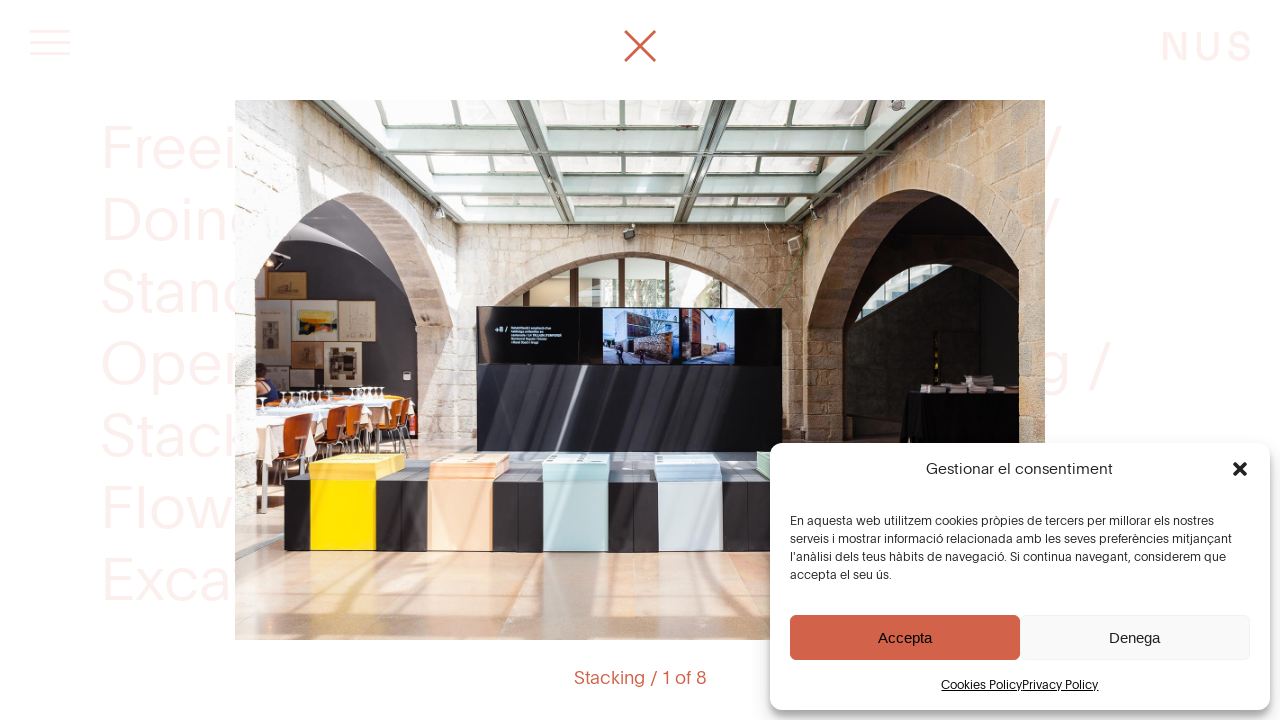

--- FILE ---
content_type: text/html; charset=UTF-8
request_url: https://www.estudinus.cat/en/projecte/apilar/
body_size: 11016
content:
<!DOCTYPE html>
<!--[if IE 7]>
<html class="ie ie7" lang="en-US">
<![endif]-->
<!--[if IE 8]>
<html class="ie ie8" lang="en-US">
<![endif]-->
<!--[if !(IE 7) | !(IE 8)  ]><!-->
<html lang="en-US">
<!--<![endif]-->
	
<head>
	
	<meta charset="UTF-8">
	<script src="https://kit.fontawesome.com/c309fc4ec2.js"></script>

	<link rel="stylesheet" type="text/css" media="all" href="https://www.estudinus.cat/wp-content/themes/estudinus/style.css?v=20250610101239">

	<meta name="viewport" content="width=device-width, initial-scale=1, minimum-scale=1" />
    
    <!-- FONTS -->
    
    <link href="https://fonts.googleapis.com/css?family=Open+Sans&display=swap" rel="stylesheet">
	<link rel="stylesheet" type="text/css" media="screen" href="https://www.estudinus.cat/wp-content/themes/estudinus/fonts/PlainLight-Regular.css" />
    
    <!-- JQUERY & JQUERYUI -->
    
	<!--script src="https://www.estudinus.cat/wp-content/themes/estudinus/js/jquery-1.9.1.js"></script-->
    
    <script src="https://code.jquery.com/jquery-3.4.1.min.js" integrity="sha256-CSXorXvZcTkaix6Yvo6HppcZGetbYMGWSFlBw8HfCJo="crossorigin="anonymous"></script>
    
    <script src="https://code.jquery.com/ui/1.12.1/jquery-ui.min.js" integrity="sha256-VazP97ZCwtekAsvgPBSUwPFKdrwD3unUfSGVYrahUqU="crossorigin="anonymous"></script>
    
    <script type="text/javascript" src="//code.jquery.com/jquery-migrate-1.2.1.min.js"></script>
    
    
    <!-- SLICK SLIDER -->  
    
    <script src="https://www.estudinus.cat/wp-content/themes/estudinus/js/slick-1.8.1/slick/slick.js"></script>
    <script src="https://www.estudinus.cat/wp-content/themes/estudinus/js/slick-1.8.1/slick/slick.min.js"></script>
    
    <link href="https://www.estudinus.cat/wp-content/themes/estudinus/js/slick-1.8.1/slick/slick.css" rel="stylesheet"/>
    <link href="https://www.estudinus.cat/wp-content/themes/estudinus/js/slick-1.8.1/slick/slick-theme.css" rel="stylesheet"/>
    
    
    <!-- AOS -->
    
    <link rel="stylesheet" href="https://www.estudinus.cat/wp-content/themes/estudinus/js/aos.css" />
    

	<title>Stacking - Estudi Nus - NUS som l’Alba Folqué, la Roser Barba, i la Marta Galí, tres arquitectes formades i establertes a Barcelona.</title>
	
	<link rel="profile" href="https://gmpg.org/xfn/11">
	<link rel="pingback" href="https://www.estudinus.cat/xmlrpc.php">

	<!--[if lt IE 9]>
	<script src="https://www.estudinus.cat/wp-content/themes/estudinus/js/html5.js"></script>
	<![endif]-->
	<meta name='robots' content='index, follow, max-image-preview:large, max-snippet:-1, max-video-preview:-1' />
<link rel="alternate" hreflang="ca" href="https://www.estudinus.cat/projecte/apilar/" />
<link rel="alternate" hreflang="en" href="https://www.estudinus.cat/en/projecte/apilar/" />
<link rel="alternate" hreflang="x-default" href="https://www.estudinus.cat/projecte/apilar/" />
<!-- Google tag (gtag.js) consent mode dataLayer added by Site Kit -->
<script type="text/javascript" id="google_gtagjs-js-consent-mode-data-layer">
/* <![CDATA[ */
window.dataLayer = window.dataLayer || [];function gtag(){dataLayer.push(arguments);}
gtag('consent', 'default', {"ad_personalization":"denied","ad_storage":"denied","ad_user_data":"denied","analytics_storage":"denied","functionality_storage":"denied","security_storage":"denied","personalization_storage":"denied","region":["AT","BE","BG","CH","CY","CZ","DE","DK","EE","ES","FI","FR","GB","GR","HR","HU","IE","IS","IT","LI","LT","LU","LV","MT","NL","NO","PL","PT","RO","SE","SI","SK"],"wait_for_update":500});
window._googlesitekitConsentCategoryMap = {"statistics":["analytics_storage"],"marketing":["ad_storage","ad_user_data","ad_personalization"],"functional":["functionality_storage","security_storage"],"preferences":["personalization_storage"]};
window._googlesitekitConsents = {"ad_personalization":"denied","ad_storage":"denied","ad_user_data":"denied","analytics_storage":"denied","functionality_storage":"denied","security_storage":"denied","personalization_storage":"denied","region":["AT","BE","BG","CH","CY","CZ","DE","DK","EE","ES","FI","FR","GB","GR","HR","HU","IE","IS","IT","LI","LT","LU","LV","MT","NL","NO","PL","PT","RO","SE","SI","SK"],"wait_for_update":500};
/* ]]> */
</script>
<!-- End Google tag (gtag.js) consent mode dataLayer added by Site Kit -->

	<!-- This site is optimized with the Yoast SEO plugin v26.8 - https://yoast.com/product/yoast-seo-wordpress/ -->
	<link rel="canonical" href="https://www.estudinus.cat/projecte/apilar/" />
	<meta property="og:locale" content="en_US" />
	<meta property="og:type" content="article" />
	<meta property="og:title" content="Stacking - Estudi Nus - NUS som l’Alba Folqué, la Roser Barba, i la Marta Galí, tres arquitectes formades i establertes a Barcelona." />
	<meta property="og:description" content="This space was converted into a cinema. No matter where you stand, architecture is visible onscreen. A bench holds stacks of papers in as many colours as there were categories in an architecture competition. Stacking meant describing a project as though it were a film synopsis." />
	<meta property="og:url" content="https://www.estudinus.cat/projecte/apilar/" />
	<meta property="og:site_name" content="Estudi Nus - NUS som l’Alba Folqué, la Roser Barba, i la Marta Galí, tres arquitectes formades i establertes a Barcelona." />
	<meta property="article:modified_time" content="2020-01-15T17:21:09+00:00" />
	<meta name="twitter:card" content="summary_large_image" />
	<script type="application/ld+json" class="yoast-schema-graph">{"@context":"https://schema.org","@graph":[{"@type":"WebPage","@id":"https://www.estudinus.cat/projecte/apilar/","url":"https://www.estudinus.cat/projecte/apilar/","name":"Stacking - Estudi Nus - NUS som l’Alba Folqué, la Roser Barba, i la Marta Galí, tres arquitectes formades i establertes a Barcelona.","isPartOf":{"@id":"https://www.estudinus.cat/#website"},"datePublished":"2019-10-03T11:11:18+00:00","dateModified":"2020-01-15T17:21:09+00:00","breadcrumb":{"@id":"https://www.estudinus.cat/projecte/apilar/#breadcrumb"},"inLanguage":"en-US","potentialAction":[{"@type":"ReadAction","target":["https://www.estudinus.cat/projecte/apilar/"]}]},{"@type":"BreadcrumbList","@id":"https://www.estudinus.cat/projecte/apilar/#breadcrumb","itemListElement":[{"@type":"ListItem","position":1,"name":"Inici","item":"https://www.estudinus.cat/"},{"@type":"ListItem","position":2,"name":"Stacking"}]},{"@type":"WebSite","@id":"https://www.estudinus.cat/#website","url":"https://www.estudinus.cat/","name":"Estudi Nus - NUS som l’Alba Folqué, la Roser Barba, i la Marta Galí, tres arquitectes formades i establertes a Barcelona.","description":"NUS som l’Alba Folqué, la Roser Barba, i la Marta Galí, tres arquitectes formades i establertes a Barcelona. NUS és el què fem: treballem plegades des del 2010 amb l’arquitectura i els espais.","publisher":{"@id":"https://www.estudinus.cat/#organization"},"alternateName":"Estudi Nus","potentialAction":[{"@type":"SearchAction","target":{"@type":"EntryPoint","urlTemplate":"https://www.estudinus.cat/?s={search_term_string}"},"query-input":{"@type":"PropertyValueSpecification","valueRequired":true,"valueName":"search_term_string"}}],"inLanguage":"en-US"},{"@type":"Organization","@id":"https://www.estudinus.cat/#organization","name":"Estudi Nus - NUS som l’Alba Folqué, la Roser Barba, i la Marta Galí, tres arquitectes formades i establertes a Barcelona.","url":"https://www.estudinus.cat/","logo":{"@type":"ImageObject","inLanguage":"en-US","@id":"https://www.estudinus.cat/#/schema/logo/image/","url":"https://www.estudinus.cat/wp-content/uploads/2020/02/logo.svg","contentUrl":"https://www.estudinus.cat/wp-content/uploads/2020/02/logo.svg","width":1,"height":1,"caption":"Estudi Nus - NUS som l’Alba Folqué, la Roser Barba, i la Marta Galí, tres arquitectes formades i establertes a Barcelona."},"image":{"@id":"https://www.estudinus.cat/#/schema/logo/image/"},"sameAs":["https://www.instagram.com/nus_arquitecturaiespais"]}]}</script>
	<!-- / Yoast SEO plugin. -->


<link rel='dns-prefetch' href='//www.googletagmanager.com' />
<link rel="alternate" title="oEmbed (JSON)" type="application/json+oembed" href="https://www.estudinus.cat/en/wp-json/oembed/1.0/embed?url=https%3A%2F%2Fwww.estudinus.cat%2Fen%2Fprojecte%2Fapilar%2F" />
<link rel="alternate" title="oEmbed (XML)" type="text/xml+oembed" href="https://www.estudinus.cat/en/wp-json/oembed/1.0/embed?url=https%3A%2F%2Fwww.estudinus.cat%2Fen%2Fprojecte%2Fapilar%2F&#038;format=xml" />
<style id='wp-img-auto-sizes-contain-inline-css' type='text/css'>
img:is([sizes=auto i],[sizes^="auto," i]){contain-intrinsic-size:3000px 1500px}
/*# sourceURL=wp-img-auto-sizes-contain-inline-css */
</style>
<style id='wp-emoji-styles-inline-css' type='text/css'>

	img.wp-smiley, img.emoji {
		display: inline !important;
		border: none !important;
		box-shadow: none !important;
		height: 1em !important;
		width: 1em !important;
		margin: 0 0.07em !important;
		vertical-align: -0.1em !important;
		background: none !important;
		padding: 0 !important;
	}
/*# sourceURL=wp-emoji-styles-inline-css */
</style>
<link rel='stylesheet' id='wp-block-library-css' href='https://www.estudinus.cat/wp-includes/css/dist/block-library/style.min.css?ver=6.9' type='text/css' media='all' />
<style id='global-styles-inline-css' type='text/css'>
:root{--wp--preset--aspect-ratio--square: 1;--wp--preset--aspect-ratio--4-3: 4/3;--wp--preset--aspect-ratio--3-4: 3/4;--wp--preset--aspect-ratio--3-2: 3/2;--wp--preset--aspect-ratio--2-3: 2/3;--wp--preset--aspect-ratio--16-9: 16/9;--wp--preset--aspect-ratio--9-16: 9/16;--wp--preset--color--black: #000000;--wp--preset--color--cyan-bluish-gray: #abb8c3;--wp--preset--color--white: #ffffff;--wp--preset--color--pale-pink: #f78da7;--wp--preset--color--vivid-red: #cf2e2e;--wp--preset--color--luminous-vivid-orange: #ff6900;--wp--preset--color--luminous-vivid-amber: #fcb900;--wp--preset--color--light-green-cyan: #7bdcb5;--wp--preset--color--vivid-green-cyan: #00d084;--wp--preset--color--pale-cyan-blue: #8ed1fc;--wp--preset--color--vivid-cyan-blue: #0693e3;--wp--preset--color--vivid-purple: #9b51e0;--wp--preset--gradient--vivid-cyan-blue-to-vivid-purple: linear-gradient(135deg,rgb(6,147,227) 0%,rgb(155,81,224) 100%);--wp--preset--gradient--light-green-cyan-to-vivid-green-cyan: linear-gradient(135deg,rgb(122,220,180) 0%,rgb(0,208,130) 100%);--wp--preset--gradient--luminous-vivid-amber-to-luminous-vivid-orange: linear-gradient(135deg,rgb(252,185,0) 0%,rgb(255,105,0) 100%);--wp--preset--gradient--luminous-vivid-orange-to-vivid-red: linear-gradient(135deg,rgb(255,105,0) 0%,rgb(207,46,46) 100%);--wp--preset--gradient--very-light-gray-to-cyan-bluish-gray: linear-gradient(135deg,rgb(238,238,238) 0%,rgb(169,184,195) 100%);--wp--preset--gradient--cool-to-warm-spectrum: linear-gradient(135deg,rgb(74,234,220) 0%,rgb(151,120,209) 20%,rgb(207,42,186) 40%,rgb(238,44,130) 60%,rgb(251,105,98) 80%,rgb(254,248,76) 100%);--wp--preset--gradient--blush-light-purple: linear-gradient(135deg,rgb(255,206,236) 0%,rgb(152,150,240) 100%);--wp--preset--gradient--blush-bordeaux: linear-gradient(135deg,rgb(254,205,165) 0%,rgb(254,45,45) 50%,rgb(107,0,62) 100%);--wp--preset--gradient--luminous-dusk: linear-gradient(135deg,rgb(255,203,112) 0%,rgb(199,81,192) 50%,rgb(65,88,208) 100%);--wp--preset--gradient--pale-ocean: linear-gradient(135deg,rgb(255,245,203) 0%,rgb(182,227,212) 50%,rgb(51,167,181) 100%);--wp--preset--gradient--electric-grass: linear-gradient(135deg,rgb(202,248,128) 0%,rgb(113,206,126) 100%);--wp--preset--gradient--midnight: linear-gradient(135deg,rgb(2,3,129) 0%,rgb(40,116,252) 100%);--wp--preset--font-size--small: 13px;--wp--preset--font-size--medium: 20px;--wp--preset--font-size--large: 36px;--wp--preset--font-size--x-large: 42px;--wp--preset--spacing--20: 0.44rem;--wp--preset--spacing--30: 0.67rem;--wp--preset--spacing--40: 1rem;--wp--preset--spacing--50: 1.5rem;--wp--preset--spacing--60: 2.25rem;--wp--preset--spacing--70: 3.38rem;--wp--preset--spacing--80: 5.06rem;--wp--preset--shadow--natural: 6px 6px 9px rgba(0, 0, 0, 0.2);--wp--preset--shadow--deep: 12px 12px 50px rgba(0, 0, 0, 0.4);--wp--preset--shadow--sharp: 6px 6px 0px rgba(0, 0, 0, 0.2);--wp--preset--shadow--outlined: 6px 6px 0px -3px rgb(255, 255, 255), 6px 6px rgb(0, 0, 0);--wp--preset--shadow--crisp: 6px 6px 0px rgb(0, 0, 0);}:where(.is-layout-flex){gap: 0.5em;}:where(.is-layout-grid){gap: 0.5em;}body .is-layout-flex{display: flex;}.is-layout-flex{flex-wrap: wrap;align-items: center;}.is-layout-flex > :is(*, div){margin: 0;}body .is-layout-grid{display: grid;}.is-layout-grid > :is(*, div){margin: 0;}:where(.wp-block-columns.is-layout-flex){gap: 2em;}:where(.wp-block-columns.is-layout-grid){gap: 2em;}:where(.wp-block-post-template.is-layout-flex){gap: 1.25em;}:where(.wp-block-post-template.is-layout-grid){gap: 1.25em;}.has-black-color{color: var(--wp--preset--color--black) !important;}.has-cyan-bluish-gray-color{color: var(--wp--preset--color--cyan-bluish-gray) !important;}.has-white-color{color: var(--wp--preset--color--white) !important;}.has-pale-pink-color{color: var(--wp--preset--color--pale-pink) !important;}.has-vivid-red-color{color: var(--wp--preset--color--vivid-red) !important;}.has-luminous-vivid-orange-color{color: var(--wp--preset--color--luminous-vivid-orange) !important;}.has-luminous-vivid-amber-color{color: var(--wp--preset--color--luminous-vivid-amber) !important;}.has-light-green-cyan-color{color: var(--wp--preset--color--light-green-cyan) !important;}.has-vivid-green-cyan-color{color: var(--wp--preset--color--vivid-green-cyan) !important;}.has-pale-cyan-blue-color{color: var(--wp--preset--color--pale-cyan-blue) !important;}.has-vivid-cyan-blue-color{color: var(--wp--preset--color--vivid-cyan-blue) !important;}.has-vivid-purple-color{color: var(--wp--preset--color--vivid-purple) !important;}.has-black-background-color{background-color: var(--wp--preset--color--black) !important;}.has-cyan-bluish-gray-background-color{background-color: var(--wp--preset--color--cyan-bluish-gray) !important;}.has-white-background-color{background-color: var(--wp--preset--color--white) !important;}.has-pale-pink-background-color{background-color: var(--wp--preset--color--pale-pink) !important;}.has-vivid-red-background-color{background-color: var(--wp--preset--color--vivid-red) !important;}.has-luminous-vivid-orange-background-color{background-color: var(--wp--preset--color--luminous-vivid-orange) !important;}.has-luminous-vivid-amber-background-color{background-color: var(--wp--preset--color--luminous-vivid-amber) !important;}.has-light-green-cyan-background-color{background-color: var(--wp--preset--color--light-green-cyan) !important;}.has-vivid-green-cyan-background-color{background-color: var(--wp--preset--color--vivid-green-cyan) !important;}.has-pale-cyan-blue-background-color{background-color: var(--wp--preset--color--pale-cyan-blue) !important;}.has-vivid-cyan-blue-background-color{background-color: var(--wp--preset--color--vivid-cyan-blue) !important;}.has-vivid-purple-background-color{background-color: var(--wp--preset--color--vivid-purple) !important;}.has-black-border-color{border-color: var(--wp--preset--color--black) !important;}.has-cyan-bluish-gray-border-color{border-color: var(--wp--preset--color--cyan-bluish-gray) !important;}.has-white-border-color{border-color: var(--wp--preset--color--white) !important;}.has-pale-pink-border-color{border-color: var(--wp--preset--color--pale-pink) !important;}.has-vivid-red-border-color{border-color: var(--wp--preset--color--vivid-red) !important;}.has-luminous-vivid-orange-border-color{border-color: var(--wp--preset--color--luminous-vivid-orange) !important;}.has-luminous-vivid-amber-border-color{border-color: var(--wp--preset--color--luminous-vivid-amber) !important;}.has-light-green-cyan-border-color{border-color: var(--wp--preset--color--light-green-cyan) !important;}.has-vivid-green-cyan-border-color{border-color: var(--wp--preset--color--vivid-green-cyan) !important;}.has-pale-cyan-blue-border-color{border-color: var(--wp--preset--color--pale-cyan-blue) !important;}.has-vivid-cyan-blue-border-color{border-color: var(--wp--preset--color--vivid-cyan-blue) !important;}.has-vivid-purple-border-color{border-color: var(--wp--preset--color--vivid-purple) !important;}.has-vivid-cyan-blue-to-vivid-purple-gradient-background{background: var(--wp--preset--gradient--vivid-cyan-blue-to-vivid-purple) !important;}.has-light-green-cyan-to-vivid-green-cyan-gradient-background{background: var(--wp--preset--gradient--light-green-cyan-to-vivid-green-cyan) !important;}.has-luminous-vivid-amber-to-luminous-vivid-orange-gradient-background{background: var(--wp--preset--gradient--luminous-vivid-amber-to-luminous-vivid-orange) !important;}.has-luminous-vivid-orange-to-vivid-red-gradient-background{background: var(--wp--preset--gradient--luminous-vivid-orange-to-vivid-red) !important;}.has-very-light-gray-to-cyan-bluish-gray-gradient-background{background: var(--wp--preset--gradient--very-light-gray-to-cyan-bluish-gray) !important;}.has-cool-to-warm-spectrum-gradient-background{background: var(--wp--preset--gradient--cool-to-warm-spectrum) !important;}.has-blush-light-purple-gradient-background{background: var(--wp--preset--gradient--blush-light-purple) !important;}.has-blush-bordeaux-gradient-background{background: var(--wp--preset--gradient--blush-bordeaux) !important;}.has-luminous-dusk-gradient-background{background: var(--wp--preset--gradient--luminous-dusk) !important;}.has-pale-ocean-gradient-background{background: var(--wp--preset--gradient--pale-ocean) !important;}.has-electric-grass-gradient-background{background: var(--wp--preset--gradient--electric-grass) !important;}.has-midnight-gradient-background{background: var(--wp--preset--gradient--midnight) !important;}.has-small-font-size{font-size: var(--wp--preset--font-size--small) !important;}.has-medium-font-size{font-size: var(--wp--preset--font-size--medium) !important;}.has-large-font-size{font-size: var(--wp--preset--font-size--large) !important;}.has-x-large-font-size{font-size: var(--wp--preset--font-size--x-large) !important;}
/*# sourceURL=global-styles-inline-css */
</style>

<style id='classic-theme-styles-inline-css' type='text/css'>
/*! This file is auto-generated */
.wp-block-button__link{color:#fff;background-color:#32373c;border-radius:9999px;box-shadow:none;text-decoration:none;padding:calc(.667em + 2px) calc(1.333em + 2px);font-size:1.125em}.wp-block-file__button{background:#32373c;color:#fff;text-decoration:none}
/*# sourceURL=/wp-includes/css/classic-themes.min.css */
</style>
<link rel='stylesheet' id='wpml-legacy-horizontal-list-0-css' href='https://www.estudinus.cat/wp-content/plugins/sitepress-multilingual-cms/templates/language-switchers/legacy-list-horizontal/style.min.css?ver=1' type='text/css' media='all' />
<link rel='stylesheet' id='cmplz-general-css' href='https://www.estudinus.cat/wp-content/plugins/complianz-gdpr/assets/css/cookieblocker.min.css?ver=1769714720' type='text/css' media='all' />
<link rel='stylesheet' id='wp-block-paragraph-css' href='https://www.estudinus.cat/wp-includes/blocks/paragraph/style.min.css?ver=6.9' type='text/css' media='all' />

<!-- Google tag (gtag.js) snippet added by Site Kit -->
<!-- Google Analytics snippet added by Site Kit -->
<script type="text/javascript" src="https://www.googletagmanager.com/gtag/js?id=GT-M3VGQ57W" id="google_gtagjs-js" async></script>
<script type="text/javascript" id="google_gtagjs-js-after">
/* <![CDATA[ */
window.dataLayer = window.dataLayer || [];function gtag(){dataLayer.push(arguments);}
gtag("set","linker",{"domains":["www.estudinus.cat"]});
gtag("js", new Date());
gtag("set", "developer_id.dZTNiMT", true);
gtag("config", "GT-M3VGQ57W");
 window._googlesitekit = window._googlesitekit || {}; window._googlesitekit.throttledEvents = []; window._googlesitekit.gtagEvent = (name, data) => { var key = JSON.stringify( { name, data } ); if ( !! window._googlesitekit.throttledEvents[ key ] ) { return; } window._googlesitekit.throttledEvents[ key ] = true; setTimeout( () => { delete window._googlesitekit.throttledEvents[ key ]; }, 5 ); gtag( "event", name, { ...data, event_source: "site-kit" } ); }; 
//# sourceURL=google_gtagjs-js-after
/* ]]> */
</script>
<link rel="https://api.w.org/" href="https://www.estudinus.cat/en/wp-json/" /><link rel="alternate" title="JSON" type="application/json" href="https://www.estudinus.cat/en/wp-json/wp/v2/projecte/562" /><link rel="EditURI" type="application/rsd+xml" title="RSD" href="https://www.estudinus.cat/xmlrpc.php?rsd" />
<meta name="generator" content="WordPress 6.9" />
<link rel='shortlink' href='https://www.estudinus.cat/en/?p=562' />
<meta name="generator" content="WPML ver:4.8.6 stt:8,1,2;" />
<meta name="generator" content="Site Kit by Google 1.171.0" />			<style>.cmplz-hidden {
					display: none !important;
				}</style>
<!-- Google Tag Manager snippet added by Site Kit -->
<script type="text/javascript">
/* <![CDATA[ */

			( function( w, d, s, l, i ) {
				w[l] = w[l] || [];
				w[l].push( {'gtm.start': new Date().getTime(), event: 'gtm.js'} );
				var f = d.getElementsByTagName( s )[0],
					j = d.createElement( s ), dl = l != 'dataLayer' ? '&l=' + l : '';
				j.async = true;
				j.src = 'https://www.googletagmanager.com/gtm.js?id=' + i + dl;
				f.parentNode.insertBefore( j, f );
			} )( window, document, 'script', 'dataLayer', 'GTM-NMZHR5RL' );
			
/* ]]> */
</script>

<!-- End Google Tag Manager snippet added by Site Kit -->
<link rel="icon" href="https://www.estudinus.cat/wp-content/uploads/2019/12/cropped-n_ok-32x32.gif" sizes="32x32" />
<link rel="icon" href="https://www.estudinus.cat/wp-content/uploads/2019/12/cropped-n_ok-192x192.gif" sizes="192x192" />
<link rel="apple-touch-icon" href="https://www.estudinus.cat/wp-content/uploads/2019/12/cropped-n_ok-180x180.gif" />
<meta name="msapplication-TileImage" content="https://www.estudinus.cat/wp-content/uploads/2019/12/cropped-n_ok-270x270.gif" />
    
	<!-- Global site tag (gtag.js) - Google Analytics -->
<script async src="https://www.googletagmanager.com/gtag/js?id=UA-158694378-1"></script>
<script>
  window.dataLayer = window.dataLayer || [];
  function gtag(){dataLayer.push(arguments);}
  gtag('js', new Date());

  gtag('config', 'UA-158694378-1');
</script>
    

</head>

<body data-rsssl=1 class="wp-singular projecte-template-default single single-projecte postid-562 wp-theme-estudinus en_US">
    
    <script>
        var prev = document.referrer;

        if(prev.indexOf("projecte/") >= 0){ 
            $('body').addClass('without-loader');
        }
    </script>
    
    <div id="loader"></div>
    
<!--div id="general_container"-->
    
    <div id="top">
        <div id="hamburger" >
            <img src="https://www.estudinus.cat/wp-content/themes/estudinus/img/hamburger.svg" alt="">
        </div>
        <div id="close_slider" data-aos="fade-in">
            <a href="https://www.estudinus.cat/en/projects/">
                <img src="https://www.estudinus.cat/wp-content/themes/estudinus/img/close_slider_ok.svg" alt="">
            </a>
        </div>
                    <div id="title_home">
                Arquitectura i espais            </div>
                <div id="logo">
                        <a href="https://www.estudinus.cat/en/">
                <img src="https://www.estudinus.cat/wp-content/uploads/2020/02/logo.svg" alt="">
            </a>
        </div>
        
        <!-- /* MENU */
		/*---------------------------------------------------------------------------*/ -->
        <div id="menu" class="closed">
            <div class="close_menu">
                <img src="https://www.estudinus.cat/wp-content/themes/estudinus/img/close_white.svg" alt="">
            </div>
            
            <div id="superior">
                                    <div id="languages">
                        
<div class="wpml-ls-statics-shortcode_actions wpml-ls wpml-ls-legacy-list-horizontal">
	<ul role="menu"><li class="wpml-ls-slot-shortcode_actions wpml-ls-item wpml-ls-item-ca wpml-ls-first-item wpml-ls-item-legacy-list-horizontal" role="none">
				<a href="https://www.estudinus.cat/projecte/apilar/" class="wpml-ls-link" role="menuitem"  aria-label="Switch to Cat" title="Switch to Cat" >
                    <span class="wpml-ls-native" lang="ca">Cat</span></a>
			</li><li class="wpml-ls-slot-shortcode_actions wpml-ls-item wpml-ls-item-en wpml-ls-current-language wpml-ls-last-item wpml-ls-item-legacy-list-horizontal" role="none">
				<a href="https://www.estudinus.cat/en/projecte/apilar/" class="wpml-ls-link" role="menuitem" >
                    <span class="wpml-ls-native" role="menuitem">Eng</span></a>
			</li></ul>
</div>
                    </div>
                            </div>
            <div id="central">
                <div id="main_menu" class="h1">
                    <div class="menu-menu-principal-container"><ul id="menu-menu-principal" class="menu"><li id="menu-item-530" class="menu-item menu-item-type-post_type menu-item-object-page menu-item-530"><a href="https://www.estudinus.cat/en/projects/">Projects</a></li>
<li id="menu-item-602" class="menu-item menu-item-type-post_type menu-item-object-page menu-item-602"><a href="https://www.estudinus.cat/en/contacte/">Contact info</a></li>
<li id="menu-item-603" class="menu-item menu-item-type-post_type menu-item-object-page menu-item-603"><a href="https://www.estudinus.cat/en/estudi/">Studio</a></li>
<li id="menu-item-1040" class="menu-item menu-item-type-custom menu-item-object-custom menu-item-1040"><a href="https://www.instagram.com/nus_arquitecturaiespais/"><i class="fa fa-instagram" aria-hidden="true"></i></a></li>
</ul></div>                </div>
            </div>
            <div id="inferior">
                                    <div id="legal_menu">
                        <div class="menu-legal-container"><ul id="menu-legal" class="menu"><li id="menu-item-604" class="menu-item menu-item-type-post_type menu-item-object-page menu-item-604"><a href="https://www.estudinus.cat/en/politica-de-cookies/">Cookies Policy</a></li>
<li id="menu-item-605" class="menu-item menu-item-type-post_type menu-item-object-page menu-item-605"><a href="https://www.estudinus.cat/en/notes-legals/">Legal notes</a></li>
<li id="menu-item-606" class="menu-item menu-item-type-post_type menu-item-object-page menu-item-606"><a rel="privacy-policy" href="https://www.estudinus.cat/en/politica-privacitat/">Privacy Policy</a></li>
</ul></div>                    </div>
                    <div id="footer">
                        © estudi nus, SCP 2023                    </div>
                            </div>
        </div>
    </div>
    
    <div id="ghost_header"></div>
    
    <div id="close_slider_mobile">
        <a href="https://www.estudinus.cat/en/projects/">
            <img src="https://www.estudinus.cat/wp-content/themes/estudinus/img/close_slider_ok.svg" alt="">
        </a>
    </div>
    
        
    
    
    
    
    
    
    
    
    
    
    
    
    
    
    
    
    
    
    
    
    
    
    
    
    
    
    
    
    
<div id="container_projectes" class="h1">
    <div id="content_projectes">
                <div class="projecte">
                <a href="https://www.estudinus.cat/en/projecte/alliberar/">
                    <span class="tooltip">
                        Freeing up                    </span>
                </a>
                <span>/&nbsp;</span>
            </div>
                <div class="projecte">
                <a href="https://www.estudinus.cat/en/projecte/oportunitar/">
                    <span class="tooltip">
                        Fitting                    </span>
                </a>
                <span>/&nbsp;</span>
            </div>
                <div class="projecte">
                <a href="https://www.estudinus.cat/en/projecte/participar/">
                    <span class="tooltip">
                        Participating                    </span>
                </a>
                <span>/&nbsp;</span>
            </div>
                <div class="projecte">
                <a href="https://www.estudinus.cat/en/projecte/fer-i-desfer/">
                    <span class="tooltip">
                        Doing and undoing                    </span>
                </a>
                <span>/&nbsp;</span>
            </div>
                <div class="projecte">
                <a href="https://www.estudinus.cat/en/projecte/teatralitzar/">
                    <span class="tooltip">
                        Dramatizing                    </span>
                </a>
                <span>/&nbsp;</span>
            </div>
                <div class="projecte">
                <a href="https://www.estudinus.cat/en/projecte/lluir/">
                    <span class="tooltip">
                        Standing out                    </span>
                </a>
                <span>/&nbsp;</span>
            </div>
                <div class="projecte">
                <a href="https://www.estudinus.cat/en/projecte/descongestionar/">
                    <span class="tooltip">
                        Decongest                    </span>
                </a>
                <span>/&nbsp;</span>
            </div>
                <div class="projecte">
                <a href="https://www.estudinus.cat/en/projecte/obrir-i-tancar/">
                    <span class="tooltip">
                        Opening and closing                    </span>
                </a>
                <span>/&nbsp;</span>
            </div>
                <div class="projecte">
                <a href="https://www.estudinus.cat/en/projecte/descobrir/">
                    <span class="tooltip">
                        Discovering                    </span>
                </a>
                <span>/&nbsp;</span>
            </div>
                <div class="projecte">
                <a href="https://www.estudinus.cat/en/projecte/apilar/">
                    <span class="tooltip">
                        Stacking                    </span>
                </a>
                <span>/&nbsp;</span>
            </div>
                <div class="projecte">
                <a href="https://www.estudinus.cat/en/projecte/emparellar/">
                    <span class="tooltip">
                        Coupling                    </span>
                </a>
                <span>/&nbsp;</span>
            </div>
                <div class="projecte">
                <a href="https://www.estudinus.cat/en/projecte/se-reposer/">
                    <span class="tooltip">
                        Se reposer                    </span>
                </a>
                <span>/&nbsp;</span>
            </div>
                <div class="projecte">
                <a href="https://www.estudinus.cat/en/projecte/fluir/">
                    <span class="tooltip">
                        Flowing                    </span>
                </a>
                <span>/&nbsp;</span>
            </div>
                <div class="projecte">
                <a href="https://www.estudinus.cat/en/projecte/filtrar/">
                    <span class="tooltip">
                        Filtering                    </span>
                </a>
                <span>/&nbsp;</span>
            </div>
                <div class="projecte">
                <a href="https://www.estudinus.cat/en/projecte/recordar/">
                    <span class="tooltip">
                        Remembering                    </span>
                </a>
                <span>/&nbsp;</span>
            </div>
                <div class="projecte">
                <a href="https://www.estudinus.cat/en/projecte/excavating/">
                    <span class="tooltip">
                        Excavating                    </span>
                </a>
                <span>/&nbsp;</span>
            </div>
                <div class="projecte">
                <a href="https://www.estudinus.cat/en/projecte/beautifying/">
                    <span class="tooltip">
                        Beautifying                    </span>
                </a>
                <span>/&nbsp;</span>
            </div>
                <div class="projecte">
                <a href="https://www.estudinus.cat/en/projecte/dialogar/">
                    <span class="tooltip">
                        Interact                    </span>
                </a>
                <span>/&nbsp;</span>
            </div>
            </div>
</div>

<div id="container_single_projectes" data-aos="fade-in">
    <div id="slider_projecte">
                            
                    <div class="slide">
                        <img src="https://www.estudinus.cat/wp-content/uploads/2019/10/Apilar_FOTO_01.jpg" alt="Estudi NUS - Exposició concurs a COAC Girona - Apilar 1">
                    </div>
                                    
                    <div class="slide">
                        <img src="https://www.estudinus.cat/wp-content/uploads/2019/10/Apilar_FOTO_02.jpg" alt="Estudi NUS - Exposició concurs a COAC Girona - Apilar 2">
                    </div>
                                    
                    <div class="slide">
                        <img src="https://www.estudinus.cat/wp-content/uploads/2019/10/Apilar_FOTO_03.jpg" alt="Estudi NUS - Exposició concurs a COAC Girona - Apilar 3">
                    </div>
                                    
                    <div class="slide">
                        <img src="https://www.estudinus.cat/wp-content/uploads/2019/10/Apilar_FOTO_04.jpg" alt="Estudi NUS - Exposició concurs a COAC Girona - Apilar 4">
                    </div>
                                    
                    <div class="slide">
                        <img src="https://www.estudinus.cat/wp-content/uploads/2019/10/Apilar_FOTO_05.jpg" alt="Estudi NUS - Exposició concurs a COAC Girona - Apilar 5">
                    </div>
                                    
                    <div class="slide">
                        <img src="https://www.estudinus.cat/wp-content/uploads/2019/10/Apilar_FOTO_06.jpg" alt="Estudi NUS - Exposició concurs a COAC Girona - Apilar 6">
                    </div>
                                    
                    <div class="slide">
                        <img src="https://www.estudinus.cat/wp-content/uploads/2019/10/Apilar_FOTO_07.jpg" alt="Estudi NUS - Exposició concurs a COAC Girona - Apilar 7">
                    </div>
                        <div id="last-slide">
            <div id="test">
                <div class="content h2">
<p>This space was converted into a cinema. No matter where you stand, architecture is visible onscreen. A bench holds stacks of papers in as many colours as there were categories in an architecture competition. <span style="text-decoration: underline;">Stacking</span> meant describing a project as though it were a film synopsis.</p>
</div>
                <div class="desc">
                    <p>Girona, Olot, Figueres, 2017<br />
Client: Architects’ Association of Catalonia, Girona Region<br />
Photographer: <a href="https://www.annagali.cat/">Anna Galí</a></p>
                                                            
                </div>
            </div>
            
        </div>
    </div>
    <div id="slide_counter" class="counter">Stacking</div>
    <div id="ghost_layer"></div>
</div>




<footer class="t1">
    <div class="desc">© estudi nus, SCP 2023</div>
    <div class="menu-legal-container"><ul id="menu-legal-1" class="menu"><li class="menu-item menu-item-type-post_type menu-item-object-page menu-item-604"><a href="https://www.estudinus.cat/en/politica-de-cookies/">Cookies Policy</a></li>
<li class="menu-item menu-item-type-post_type menu-item-object-page menu-item-605"><a href="https://www.estudinus.cat/en/notes-legals/">Legal notes</a></li>
<li class="menu-item menu-item-type-post_type menu-item-object-page menu-item-606"><a rel="privacy-policy" href="https://www.estudinus.cat/en/politica-privacitat/">Privacy Policy</a></li>
</ul></div></footer>

<!--/div-->

<script src="https://www.estudinus.cat/wp-content/themes/estudinus/js/aos.js"></script>

<script>
  AOS.init({
    duration: 1250,
    easing: 'ease-in-out-sine'
  });
		
$(window).on('load', function () {
   AOS.refresh();
});	
</script>

<script src="https://www.estudinus.cat/wp-content/themes/estudinus/js/custom.js?v=20200218105945"></script>

<script type="speculationrules">
{"prefetch":[{"source":"document","where":{"and":[{"href_matches":"/en/*"},{"not":{"href_matches":["/wp-*.php","/wp-admin/*","/wp-content/uploads/*","/wp-content/*","/wp-content/plugins/*","/wp-content/themes/estudinus/*","/en/*\\?(.+)"]}},{"not":{"selector_matches":"a[rel~=\"nofollow\"]"}},{"not":{"selector_matches":".no-prefetch, .no-prefetch a"}}]},"eagerness":"conservative"}]}
</script>

<!-- Consent Management powered by Complianz | GDPR/CCPA Cookie Consent https://wordpress.org/plugins/complianz-gdpr -->
<div id="cmplz-cookiebanner-container"><div class="cmplz-cookiebanner cmplz-hidden banner-1 bandera-a optin cmplz-bottom-right cmplz-categories-type-no" aria-modal="true" data-nosnippet="true" role="dialog" aria-live="polite" aria-labelledby="cmplz-header-1-optin" aria-describedby="cmplz-message-1-optin">
	<div class="cmplz-header">
		<div class="cmplz-logo"></div>
		<div class="cmplz-title" id="cmplz-header-1-optin">Gestionar el consentiment</div>
		<div class="cmplz-close" tabindex="0" role="button" aria-label="Close dialog">
			<svg aria-hidden="true" focusable="false" data-prefix="fas" data-icon="times" class="svg-inline--fa fa-times fa-w-11" role="img" xmlns="http://www.w3.org/2000/svg" viewBox="0 0 352 512"><path fill="currentColor" d="M242.72 256l100.07-100.07c12.28-12.28 12.28-32.19 0-44.48l-22.24-22.24c-12.28-12.28-32.19-12.28-44.48 0L176 189.28 75.93 89.21c-12.28-12.28-32.19-12.28-44.48 0L9.21 111.45c-12.28 12.28-12.28 32.19 0 44.48L109.28 256 9.21 356.07c-12.28 12.28-12.28 32.19 0 44.48l22.24 22.24c12.28 12.28 32.2 12.28 44.48 0L176 322.72l100.07 100.07c12.28 12.28 32.2 12.28 44.48 0l22.24-22.24c12.28-12.28 12.28-32.19 0-44.48L242.72 256z"></path></svg>
		</div>
	</div>

	<div class="cmplz-divider cmplz-divider-header"></div>
	<div class="cmplz-body">
		<div class="cmplz-message" id="cmplz-message-1-optin"><p>En aquesta web utilitzem cookies pròpies de tercers per millorar els nostres serveis i mostrar informació relacionada amb les seves preferències mitjançant l'anàlisi dels teus hàbits de navegació. Si continua navegant, considerem que accepta el seu ús.&nbsp;</p></div>
		<!-- categories start -->
		<div class="cmplz-categories">
			<details class="cmplz-category cmplz-functional" >
				<summary>
						<span class="cmplz-category-header">
							<span class="cmplz-category-title">Funcional</span>
							<span class='cmplz-always-active'>
								<span class="cmplz-banner-checkbox">
									<input type="checkbox"
										   id="cmplz-functional-optin"
										   data-category="cmplz_functional"
										   class="cmplz-consent-checkbox cmplz-functional"
										   size="40"
										   value="1"/>
									<label class="cmplz-label" for="cmplz-functional-optin"><span class="screen-reader-text">Funcional</span></label>
								</span>
								Always active							</span>
							<span class="cmplz-icon cmplz-open">
								<svg xmlns="http://www.w3.org/2000/svg" viewBox="0 0 448 512"  height="18" ><path d="M224 416c-8.188 0-16.38-3.125-22.62-9.375l-192-192c-12.5-12.5-12.5-32.75 0-45.25s32.75-12.5 45.25 0L224 338.8l169.4-169.4c12.5-12.5 32.75-12.5 45.25 0s12.5 32.75 0 45.25l-192 192C240.4 412.9 232.2 416 224 416z"/></svg>
							</span>
						</span>
				</summary>
				<div class="cmplz-description">
					<span class="cmplz-description-functional">L'emmagatzematge o accés tècnic és estrictament necessari amb la finalitat legítima de permetre l'ús d'un determinat servei sol·licitat explícitament per l'abonat o usuari, o amb l'única finalitat de realitzar la transmissió d'una comunicació a través d'una xarxa de comunicacions electròniques.</span>
				</div>
			</details>

			<details class="cmplz-category cmplz-preferences" >
				<summary>
						<span class="cmplz-category-header">
							<span class="cmplz-category-title">Preferències</span>
							<span class="cmplz-banner-checkbox">
								<input type="checkbox"
									   id="cmplz-preferences-optin"
									   data-category="cmplz_preferences"
									   class="cmplz-consent-checkbox cmplz-preferences"
									   size="40"
									   value="1"/>
								<label class="cmplz-label" for="cmplz-preferences-optin"><span class="screen-reader-text">Preferències</span></label>
							</span>
							<span class="cmplz-icon cmplz-open">
								<svg xmlns="http://www.w3.org/2000/svg" viewBox="0 0 448 512"  height="18" ><path d="M224 416c-8.188 0-16.38-3.125-22.62-9.375l-192-192c-12.5-12.5-12.5-32.75 0-45.25s32.75-12.5 45.25 0L224 338.8l169.4-169.4c12.5-12.5 32.75-12.5 45.25 0s12.5 32.75 0 45.25l-192 192C240.4 412.9 232.2 416 224 416z"/></svg>
							</span>
						</span>
				</summary>
				<div class="cmplz-description">
					<span class="cmplz-description-preferences">L'emmagatzematge tècnic o l'accés és necessari amb la finalitat legítima d'emmagatzemar preferències que no siguin sol·licitades pel subscriptor o usuari.</span>
				</div>
			</details>

			<details class="cmplz-category cmplz-statistics" >
				<summary>
						<span class="cmplz-category-header">
							<span class="cmplz-category-title">Estadístiques</span>
							<span class="cmplz-banner-checkbox">
								<input type="checkbox"
									   id="cmplz-statistics-optin"
									   data-category="cmplz_statistics"
									   class="cmplz-consent-checkbox cmplz-statistics"
									   size="40"
									   value="1"/>
								<label class="cmplz-label" for="cmplz-statistics-optin"><span class="screen-reader-text">Estadístiques</span></label>
							</span>
							<span class="cmplz-icon cmplz-open">
								<svg xmlns="http://www.w3.org/2000/svg" viewBox="0 0 448 512"  height="18" ><path d="M224 416c-8.188 0-16.38-3.125-22.62-9.375l-192-192c-12.5-12.5-12.5-32.75 0-45.25s32.75-12.5 45.25 0L224 338.8l169.4-169.4c12.5-12.5 32.75-12.5 45.25 0s12.5 32.75 0 45.25l-192 192C240.4 412.9 232.2 416 224 416z"/></svg>
							</span>
						</span>
				</summary>
				<div class="cmplz-description">
					<span class="cmplz-description-statistics">L'emmagatzematge o accés tècnic que s'utilitza exclusivament amb finalitats estadístiques.</span>
					<span class="cmplz-description-statistics-anonymous">The technical storage or access that is used exclusively for anonymous statistical purposes. Without a subpoena, voluntary compliance on the part of your Internet Service Provider, or additional records from a third party, information stored or retrieved for this purpose alone cannot usually be used to identify you.</span>
				</div>
			</details>
			<details class="cmplz-category cmplz-marketing" >
				<summary>
						<span class="cmplz-category-header">
							<span class="cmplz-category-title">Màrqueting</span>
							<span class="cmplz-banner-checkbox">
								<input type="checkbox"
									   id="cmplz-marketing-optin"
									   data-category="cmplz_marketing"
									   class="cmplz-consent-checkbox cmplz-marketing"
									   size="40"
									   value="1"/>
								<label class="cmplz-label" for="cmplz-marketing-optin"><span class="screen-reader-text">Màrqueting</span></label>
							</span>
							<span class="cmplz-icon cmplz-open">
								<svg xmlns="http://www.w3.org/2000/svg" viewBox="0 0 448 512"  height="18" ><path d="M224 416c-8.188 0-16.38-3.125-22.62-9.375l-192-192c-12.5-12.5-12.5-32.75 0-45.25s32.75-12.5 45.25 0L224 338.8l169.4-169.4c12.5-12.5 32.75-12.5 45.25 0s12.5 32.75 0 45.25l-192 192C240.4 412.9 232.2 416 224 416z"/></svg>
							</span>
						</span>
				</summary>
				<div class="cmplz-description">
					<span class="cmplz-description-marketing">L'emmagatzematge tècnic o l'accés són necessaris per crear perfils d'usuari per enviar publicitat o per fer un seguiment de l'usuari en un lloc web o en diversos llocs web amb finalitats de màrqueting similars.</span>
				</div>
			</details>
		</div><!-- categories end -->
			</div>

	<div class="cmplz-links cmplz-information">
		<ul>
			<li><a class="cmplz-link cmplz-manage-options cookie-statement" href="#" data-relative_url="#cmplz-manage-consent-container">Manage options</a></li>
			<li><a class="cmplz-link cmplz-manage-third-parties cookie-statement" href="#" data-relative_url="#cmplz-cookies-overview">Manage services</a></li>
			<li><a class="cmplz-link cmplz-manage-vendors tcf cookie-statement" href="#" data-relative_url="#cmplz-tcf-wrapper">Manage {vendor_count} vendors</a></li>
			<li><a class="cmplz-link cmplz-external cmplz-read-more-purposes tcf" target="_blank" rel="noopener noreferrer nofollow" href="https://cookiedatabase.org/tcf/purposes/" aria-label="Read more about TCF purposes on Cookie Database">Read more about these purposes</a></li>
		</ul>
			</div>

	<div class="cmplz-divider cmplz-footer"></div>

	<div class="cmplz-buttons">
		<button class="cmplz-btn cmplz-accept">Accepta</button>
		<button class="cmplz-btn cmplz-deny">Denega</button>
		<button class="cmplz-btn cmplz-view-preferences">Veure preferències</button>
		<button class="cmplz-btn cmplz-save-preferences">Desa les preferències</button>
		<a class="cmplz-btn cmplz-manage-options tcf cookie-statement" href="#" data-relative_url="#cmplz-manage-consent-container">Veure preferències</a>
			</div>

	
	<div class="cmplz-documents cmplz-links">
		<ul>
			<li><a class="cmplz-link cookie-statement" href="#" data-relative_url="">{title}</a></li>
			<li><a class="cmplz-link privacy-statement" href="#" data-relative_url="">{title}</a></li>
			<li><a class="cmplz-link impressum" href="#" data-relative_url="">{title}</a></li>
		</ul>
			</div>
</div>
</div>
					<div id="cmplz-manage-consent" data-nosnippet="true"><button class="cmplz-btn cmplz-hidden cmplz-manage-consent manage-consent-1">Gestionar el consentiment</button>

</div>		<!-- Google Tag Manager (noscript) snippet added by Site Kit -->
		<noscript>
			<iframe src="https://www.googletagmanager.com/ns.html?id=GTM-NMZHR5RL" height="0" width="0" style="display:none;visibility:hidden"></iframe>
		</noscript>
		<!-- End Google Tag Manager (noscript) snippet added by Site Kit -->
		<script type="text/javascript" src="https://www.estudinus.cat/wp-content/plugins/google-site-kit/dist/assets/js/googlesitekit-consent-mode-bc2e26cfa69fcd4a8261.js" id="googlesitekit-consent-mode-js"></script>
<script type="text/javascript" id="wp-consent-api-js-extra">
/* <![CDATA[ */
var consent_api = {"consent_type":"optin","waitfor_consent_hook":"","cookie_expiration":"30","cookie_prefix":"wp_consent","services":[]};
//# sourceURL=wp-consent-api-js-extra
/* ]]> */
</script>
<script type="text/javascript" src="https://www.estudinus.cat/wp-content/plugins/wp-consent-api/assets/js/wp-consent-api.min.js?ver=2.0.0" id="wp-consent-api-js"></script>
<script type="text/javascript" id="cmplz-cookiebanner-js-extra">
/* <![CDATA[ */
var complianz = {"prefix":"cmplz_","user_banner_id":"1","set_cookies":[],"block_ajax_content":"","banner_version":"20","version":"7.4.4.2","store_consent":"","do_not_track_enabled":"","consenttype":"optin","region":"eu","geoip":"","dismiss_timeout":"","disable_cookiebanner":"","soft_cookiewall":"","dismiss_on_scroll":"","cookie_expiry":"365","url":"https://www.estudinus.cat/en/wp-json/complianz/v1/","locale":"lang=en&locale=en_US","set_cookies_on_root":"","cookie_domain":"","current_policy_id":"27","cookie_path":"/","categories":{"statistics":"statistics","marketing":"marketing"},"tcf_active":"","placeholdertext":"Click to accept {category} cookies and enable this content","css_file":"https://www.estudinus.cat/wp-content/uploads/complianz/css/banner-{banner_id}-{type}.css?v=20","page_links":{"eu":{"cookie-statement":{"title":"Cookies Policy","url":"https://www.estudinus.cat/en/politica-de-cookies/"},"privacy-statement":{"title":"Privacy Policy","url":"https://www.estudinus.cat/en/politica-privacitat/"}}},"tm_categories":"","forceEnableStats":"","preview":"","clean_cookies":"","aria_label":"Click to accept {category} cookies and enable this content"};
//# sourceURL=cmplz-cookiebanner-js-extra
/* ]]> */
</script>
<script defer type="text/javascript" src="https://www.estudinus.cat/wp-content/plugins/complianz-gdpr/cookiebanner/js/complianz.min.js?ver=1769714720" id="cmplz-cookiebanner-js"></script>
<script id="wp-emoji-settings" type="application/json">
{"baseUrl":"https://s.w.org/images/core/emoji/17.0.2/72x72/","ext":".png","svgUrl":"https://s.w.org/images/core/emoji/17.0.2/svg/","svgExt":".svg","source":{"concatemoji":"https://www.estudinus.cat/wp-includes/js/wp-emoji-release.min.js?ver=6.9"}}
</script>
<script type="module">
/* <![CDATA[ */
/*! This file is auto-generated */
const a=JSON.parse(document.getElementById("wp-emoji-settings").textContent),o=(window._wpemojiSettings=a,"wpEmojiSettingsSupports"),s=["flag","emoji"];function i(e){try{var t={supportTests:e,timestamp:(new Date).valueOf()};sessionStorage.setItem(o,JSON.stringify(t))}catch(e){}}function c(e,t,n){e.clearRect(0,0,e.canvas.width,e.canvas.height),e.fillText(t,0,0);t=new Uint32Array(e.getImageData(0,0,e.canvas.width,e.canvas.height).data);e.clearRect(0,0,e.canvas.width,e.canvas.height),e.fillText(n,0,0);const a=new Uint32Array(e.getImageData(0,0,e.canvas.width,e.canvas.height).data);return t.every((e,t)=>e===a[t])}function p(e,t){e.clearRect(0,0,e.canvas.width,e.canvas.height),e.fillText(t,0,0);var n=e.getImageData(16,16,1,1);for(let e=0;e<n.data.length;e++)if(0!==n.data[e])return!1;return!0}function u(e,t,n,a){switch(t){case"flag":return n(e,"\ud83c\udff3\ufe0f\u200d\u26a7\ufe0f","\ud83c\udff3\ufe0f\u200b\u26a7\ufe0f")?!1:!n(e,"\ud83c\udde8\ud83c\uddf6","\ud83c\udde8\u200b\ud83c\uddf6")&&!n(e,"\ud83c\udff4\udb40\udc67\udb40\udc62\udb40\udc65\udb40\udc6e\udb40\udc67\udb40\udc7f","\ud83c\udff4\u200b\udb40\udc67\u200b\udb40\udc62\u200b\udb40\udc65\u200b\udb40\udc6e\u200b\udb40\udc67\u200b\udb40\udc7f");case"emoji":return!a(e,"\ud83e\u1fac8")}return!1}function f(e,t,n,a){let r;const o=(r="undefined"!=typeof WorkerGlobalScope&&self instanceof WorkerGlobalScope?new OffscreenCanvas(300,150):document.createElement("canvas")).getContext("2d",{willReadFrequently:!0}),s=(o.textBaseline="top",o.font="600 32px Arial",{});return e.forEach(e=>{s[e]=t(o,e,n,a)}),s}function r(e){var t=document.createElement("script");t.src=e,t.defer=!0,document.head.appendChild(t)}a.supports={everything:!0,everythingExceptFlag:!0},new Promise(t=>{let n=function(){try{var e=JSON.parse(sessionStorage.getItem(o));if("object"==typeof e&&"number"==typeof e.timestamp&&(new Date).valueOf()<e.timestamp+604800&&"object"==typeof e.supportTests)return e.supportTests}catch(e){}return null}();if(!n){if("undefined"!=typeof Worker&&"undefined"!=typeof OffscreenCanvas&&"undefined"!=typeof URL&&URL.createObjectURL&&"undefined"!=typeof Blob)try{var e="postMessage("+f.toString()+"("+[JSON.stringify(s),u.toString(),c.toString(),p.toString()].join(",")+"));",a=new Blob([e],{type:"text/javascript"});const r=new Worker(URL.createObjectURL(a),{name:"wpTestEmojiSupports"});return void(r.onmessage=e=>{i(n=e.data),r.terminate(),t(n)})}catch(e){}i(n=f(s,u,c,p))}t(n)}).then(e=>{for(const n in e)a.supports[n]=e[n],a.supports.everything=a.supports.everything&&a.supports[n],"flag"!==n&&(a.supports.everythingExceptFlag=a.supports.everythingExceptFlag&&a.supports[n]);var t;a.supports.everythingExceptFlag=a.supports.everythingExceptFlag&&!a.supports.flag,a.supports.everything||((t=a.source||{}).concatemoji?r(t.concatemoji):t.wpemoji&&t.twemoji&&(r(t.twemoji),r(t.wpemoji)))});
//# sourceURL=https://www.estudinus.cat/wp-includes/js/wp-emoji-loader.min.js
/* ]]> */
</script>

</body>
</html>

--- FILE ---
content_type: text/css
request_url: https://www.estudinus.cat/wp-content/themes/estudinus/style.css?v=20250610101239
body_size: 5030
content:
/*
Theme Name: ESTUDI NUS
Theme URI: http://work.bisgrafic.com/estudinus/
Description: Descripció del tema
Author: NEORG | Branding Partners
Author URI: 
Version: 1.0 - 10/2019 - xx/xxxx
*/

/* Desktop */
		/*---------------------------------------------------------------------------*/
        /*---------------------------------------------------------------------------*/
        /*---------------------------------------------------------------------------*/
        /*---------------------------------------------------------------------------*/

#quadra{
    position: absolute;
    top: 0;
    left: 0;
    width: 100%;
    border: 1px solid red;
    z-index: 999999999999999999999999999;
}


::-moz-selection { 
    background: #D26249; 
    color: #ffffff;
}
::selection { 
    background: #D26249; 
    color: #ffffff; 
}

* {
	box-sizing:border-box;
    outline: none;
    -webkit-tap-highlight-color: transparent;
}

a{
    text-decoration: none;
    color: inherit;
}

ul{
    margin: 0;
    padding: 0;
    list-style: none;
}

body {
	margin: 0px;
	padding: 0px;
	-webkit-font-smoothing: antialiased;
	-webkit-text-size-adjust: 100%;
	background-color: #ffffff;
    color: #D26249;
	font-size: 18px;
	line-height: 1.4;
	font-family: "PlainLight", Georgia;
	font-weight: 400;
    min-height: 100vh;
    position: relative;
    overflow: hidden !important;
    -moz-transition: all ease-in-out 0.4s;
	-webkit-transition: all ease-in-out 0.4s;
	-o-transition: all ease-in-out 0.4s;
}

.h1{
    font-size: 4.285vw;
    line-height: 1.2;
}

.h2{
    font-size: 2.143vw;
}

.t1{
    font-size: 14px;
}

.center{
	width: 1200px;
	margin: 0 auto;
}

#general_container{
    opacity: 0;
    -moz-transition: all ease-in-out 0.6s;
	-webkit-transition: all ease-in-out 0.6s;
	-o-transition: all ease-in-out 0.6s;
}

#general_container.loaded{
	opacity: 1;
}

body.single-projecte #loader,
body.without-loader #loader{
    display: none;
}

#loader{
    position: absolute;
    width: 100%;
    height: 100%;
    top: 0;
    left: 0;
    background-color: #D26249;
    z-index: 99999;
}

body.unload #loader{
    left: 0 !important;
    -moz-transition: all ease-in-out 0.8s;
	-webkit-transition: all ease-in-out 0.8s;
	-o-transition: all ease-in-out 0.8s;
}

body.home #loader{
    opacity: 0;
}


			/* vvvvvvvvvvvvvvvvvvvvvvvvvvvvvvvvvvvvvvvvvvvvvvvvvv
			*
			***** HEADER
			*
			vvvvvvvvvvvvvvvvvvvvvvvvvvvvvvvvvvvvvvvvvvvvvvvvvv  */

#top{
    display: flex;
    justify-content: space-between;
    align-items: center;
    position: absolute;
    top: 0;
    width: 100%;
    padding: 30px 30px 0 30px;
    z-index: 9999;
}

#hamburger{
	z-index: 2;
	cursor: pointer;
    -moz-transition: all ease-in-out 0.4s;
	-webkit-transition: all ease-in-out 0.4s;
	-o-transition: all ease-in-out 0.4s;
}

.home #hamburger img{
	opacity: 0;
}

#close_slider,
#title_home{
    display: none;
}

#title_home{
    opacity: 0;
}

#logo a{
    display: -webkit-flex;
    display: -moz-flex;
    display: -ms-flex;
    display: -o-flex;
    display: flex;
}

.home #logo{
    display: none;
}

#ghost_header{
    display: none;
}


			/* vvvvvvvvvvvvvvvvvvvvvvvvvvvvvvvvvvvvvvvvvvvvvvvvvv
			*
			***** MENU
			*
			vvvvvvvvvvvvvvvvvvvvvvvvvvvvvvvvvvvvvvvvvvvvvvvvvv  */


#menu{
	width: 33%;
	height: 100%;
	position: fixed;
	top: 0;
	left: -35%;
    z-index: 99999;
    padding: 30px;
    background-color: #D26249;
    color: #ffffff;
    display: -webkit-flex;
    display: -moz-flex;
    display: -ms-flex;
    display: -o-flex;
    display: flex;
    -webkit-flex-direction: column;
    -moz-flex-direction: column;
    -ms-flex-direction: column;
    -o-flex-direction: column;
    flex-direction: column;
    justify-content: space-between;
    -ms-align-items: center;
    align-items: center;
    -moz-transition: all ease 0.6s;
	-webkit-transition: all ease 0.6s;
	-o-transition: all ease 0.6s;
    /*display: none;*/
    
    transition-timing-function: cubic-bezier(.35,.79,.6,.89);
}



.close_menu{
    position: absolute;
    top: 30px;
    left: 30px;
    height: 30px;
    width: 30px;
    color: #352224;
    cursor: pointer;
    /*-moz-transition: all ease-in-out 0.2s;
	-webkit-transition: all ease-in-out 0.2s;
	-o-transition: all ease-in-out 0.2s;*/
}

.close_menu img{
    -moz-transition: all ease-in-out 0.6s;
	-webkit-transition: all ease-in-out 0.6s;
	-o-transition: all ease-in-out 0.6s;
}

#menu.opened .close_menu img{
    transform: rotate(90deg);
    width: 32px;
    height: 32px;
}

#menu ul{
    text-align: center;
}

#main_menu ul li a{
	position: relative;
}

#main_menu ul li a:after{
    content: '';
    position: absolute;
    bottom: 5px;
    left: 0;
    width: 0;
    height: 3px;
    background-color: #ffffff;
    -moz-transition: all ease-in-out 0.4s;
	-webkit-transition: all ease-in-out 0.4s;
	-o-transition: all ease-in-out 0.4s;
}

/*#main_menu ul li:not(:first-child) a:after{
    bottom: 5px;
}*/

#main_menu ul li a:hover:after{
    width: 100%;
}

#inferior{
    line-height: 1;
}

#inferior ul li a:hover{
	border-bottom: 1px solid #ffffff;
}

#legal_menu ul{
    display: -webkit-flex;
    display: -moz-flex;
    display: -ms-flex;
    display: -o-flex;
    display: flex;
    justify-content: space-between;
    font-size: 14px;
}

#legal_menu ul li{
    margin: 5px 5px 20px 5px;
}

#footer{
    font-size: 14px;
    text-align: center;
}


/* 	==================================================
	===== LANGUAGE SELECTOR
	==================================================  */

#superior{
    -ms-align-self: flex-end;
    align-self: flex-end;
}

.wpml-ls-legacy-list-horizontal{
    padding: 0 !important;
}

.wpml-ls-legacy-list-horizontal a{
    padding: 0 !important;
    position: relative;
    margin-left: 10px;
}

#languages {
	display: inline-flex;
}
#languages li:not(:first-child) a:before{
	content: "–";
    margin-right: 10px;
}

#languages li a span{
	position: relative;
}

#languages li a span:after{
	content: "";
    position: absolute;
    left: 0;
    bottom: 0;
    width: 0;
    height: 1px;
    background-color: #ffffff;
    -moz-transition: all ease-in-out 0.4s;
	-webkit-transition: all ease-in-out 0.4s;
	-o-transition: all ease-in-out 0.4s;
}

#languages li a:hover span:after{
    width: 100%;
}






			/* vvvvvvvvvvvvvvvvvvvvvvvvvvvvvvvvvvvvvvvvvvvvvvvvvv
			*
			***** HOME
			*
			vvvvvvvvvvvvvvvvvvvvvvvvvvvvvvvvvvvvvvvvvvvvvvvvvv  */

.home #title_home{
    display: block;
    position: absolute;
    left: 0;
    right: 0;
    text-align: center;
    font-size: 30px;
}

#container_home{
    width: 100%;
    height: 100vh;
    /*padding: 100px 120px 80px 120px;*/
    display: -webkit-flex;
    display: -moz-flex;
    display: -ms-flex;
    display: -o-flex;
    display: flex;
    justify-content: center;
    -ms-align-items: center;
    align-items: center;
}

/*#slider_home{
    height: 100%;
    width: 72.845%;
    margin: 0 auto;
    opacity: 0;
}*/

#img_home{
    width: 100%;
    height: 100%;
    opacity: 0;
    background-position: center center;
    background-size: cover;
    background-repeat: no-repeat;
}

#container_home img{
    max-height: 100%;
    max-width: 100%;
    margin: 0 auto;
    opacity: 0;
}

/*#slider_home .slick-list,
#slider_home .slick-track {
    height: 100%;
}

#slider_home .slide{
    -webkit-background-size: cover;
    background-size: cover;
    background-position: center center;
    background-repeat: no-repeat;
}*/


/* 	==================================================
	===== FLOATING LOGO
	==================================================  */

#floating_logo{
    position: absolute;
    width: 768px;
    height: 100%;
    padding: 100px;
    top: 0;
    left: 0;
    right: 0;
    margin: 0 auto;
    display: -webkit-flex;
    display: -moz-flex;
    display: -ms-flex;
    display: -o-flex;
    display: flex;
    justify-content: center; 
    -ms-align-items: center;
    align-items: center;
    pointer-events: none;
}

#floating_logo #vertical_left{
    position: absolute;
    left: 0;
    transition-timing-function: ease-in-out;
}

#floating_logo #diagonal{
    position: absolute;
    left: 0;
    right: 0;
    margin: 0 auto;
    transition-timing-function: ease-in-out;
}

#floating_logo #vertical_right{
    position: absolute;
    right: 100px;
    transition-timing-function: ease-in-out;
}

#letter_n{
    visibility: hidden;
    opacity: 0;
}

#letter_u{
    margin: 0 70px;
    opacity: 0;
}

#letter_s{
    opacity: 0;
}

.floating{
    /*border: 1px solid black;*/
}


			/* vvvvvvvvvvvvvvvvvvvvvvvvvvvvvvvvvvvvvvvvvvvvvvvvvv
			*
			***** PROJECTES
			*
			vvvvvvvvvvvvvvvvvvvvvvvvvvvvvvvvvvvvvvvvvvvvvvvvvv  */


#container_projectes{
    width: 100%;
    /*height: 100%;*/
    height: 100vh;
    padding: 100px;
    display: flex;
    align-items: center;
    
}

#content_projectes{
    display: flex;
    flex-wrap: wrap;
    width: 89%;
}

#container_projectes .projecte:last-child > span{
    display: none;
}

#container_projectes .projecte a{
    display: inline-block;
}

#container_projectes .projecte a:hover{
    z-index: 10;
}

#container_projectes .projecte a .tooltip{
    position: relative;
}

#container_projectes .projecte a .tooltip:after{
    content: '';
    position: absolute;
    bottom: 10px;
    left: 0;
    width: 100%;
    height: 3px;
    background-color: #D26249;
    display: none;
    -moz-transition: all ease-in-out 0.4s;
    -webkit-transition: all ease-in-out 0.4s;
    -o-transition: all ease-in-out 0.4s; 
}

#container_projectes .projecte a:hover .tooltip{
    /*border-bottom: 3px solid #D26249;*/
    z-index: 100;
    /*position: relative;*/
}

#container_projectes .projecte a:hover .tooltip:after{
    display: block;
}

#container_projectes .projecte a:hover img{
    /*display: block;*/
    z-index: 1;
    opacity: 1;
}

#container_projectes .projecte img{
    /*display: none;*/
    position: absolute;
    width: 300px;
    height: 300px;
    pointer-events: none;
    opacity: 0;
    -moz-transition: opacity ease-in-out 0.2s;
	-webkit-transition: opacity ease-in-out 0.2s;
	-o-transition: opacity ease-in-out 0.2s;
}




			/* vvvvvvvvvvvvvvvvvvvvvvvvvvvvvvvvvvvvvvvvvvvvvvvvvv
			*
			***** PROJECTE - SINGLE
			*
			vvvvvvvvvvvvvvvvvvvvvvvvvvvvvvvvvvvvvvvvvvvvvvvvvv  */

/*.single-projecte #hamburger,
.single-projecte #logo{
    opacity: 0.1;
}*/

#close_slider_mobile{
    display: none;
    position: absolute;
    bottom: 20px;
    right: 5%;
    z-index: 999;
}

#close_slider_mobile a{
    display: -webkit-flex;
    display: -moz-flex;
    display: -ms-flex;
    display: -o-flex;
    display: flex;
}

#close_slider_mobile img{
    width: 32px;
    height: 32px;
}

.single-projecte #close_slider{
    display: block;
    position: absolute;
    top: 30px;
    left: 0;
    right: 0;
    text-align: center;
    background-color: rgba(255, 255, 255, 0.9);
    z-index: 5;
}

.single-projecte #close_slider a{
    display: -webkit-flex;
    display: -moz-flex;
    display: -ms-flex;
    display: -o-flex;
    display: flex;
    justify-content: center;
    width: fit-content;
    margin: 0 auto;
}

.single-projecte #close_slider img{
    width: 32px;
    height: 32px;
}

#container_single_projectes{
    position: absolute;
    top: 0;
    background-color: rgba(255, 255, 255, 0.9);
    width: 100%;
    height: 100%;  
    padding: 100px 120px 80px 120px;
    -moz-transition: all ease-in-out 0.4s;
	-webkit-transition: all ease-in-out 0.4s;
	-o-transition: all ease-in-out 0.4s;
}

#container_single_projectes.right{
    cursor: url(img/arrow_right_big.svg) 25 20, auto;
}

#container_single_projectes.left{
    cursor: url(img/arrow_left_big.svg) 25 20, auto;
}

#container_single_projectes.right.last{
/*    cursor: url(img/arrow_right_white_big.svg) 25 20, auto;*/
    cursor: none;
}

#container_single_projectes.left.last{
    cursor: url(img/arrow_left_white_big.svg) 25 20, auto;
}

#slider_projecte{
    height: 100%;
    /*width: 72.845%;*/
    margin: 0 auto;
}

#slider_projecte .slick-list,
#slider_projecte .slick-track {
    height: 100%;
}

#slider_projecte .slide{
    /*-webkit-background-size: cover;
    background-size: cover;
    background-position: center center;
    background-repeat: no-repeat;*/
    
    display: -webkit-flex;
    display: -moz-flex;
    display: -ms-flex;
    display: -o-flex;
    display: flex;
    justify-content: center;
    -ms-align-items: center;
    align-items: center;
}

#slider_projecte .slide img{
    /*height: 100%;*/
    /*height: auto !important;
    width: 100% !important;*/
    max-height: 100% !important;
    max-width: 100% !important;
    margin: 0 auto;
}

#slide_counter{
    position: absolute;
    left: 0;
    right: 0;
    margin: 0 auto;
    bottom: 30px;
    text-align: center;
}

#last-slide{
    display: -webkit-flex;
    display: -moz-flex;
    display: -ms-flex;
    display: -o-flex;
    display: flex;
    -webkit-flex-direction: column;
    -moz-flex-direction: column;
    -ms-flex-direction: column;
    -o-flex-direction: column;
    flex-direction: column;
    justify-content: center;
}

#last-slide::-webkit-scrollbar {
    display: none;
}

#last-slide .content{
    /*font-size: 30px;*/
    /*line-height: 1.2;*/
    display: -webkit-flex;
    display: -moz-flex;
    display: -ms-flex;
    display: -o-flex;
    display: flex;
    -ms-align-items: center;
    align-items: center;
    flex-grow: 1;
    opacity: 0;
}

#last-slide .content p span{
    text-decoration: none !important;
    position: relative;
}

#last-slide .content p span:after {
    content: '';
    position: absolute;
    bottom: 5px;
    left: 0;
    width: 100%;
    height: 2px;
    background-color: #ffffff;
    -moz-transition: all ease-in-out 0.4s;
    -webkit-transition: all ease-in-out 0.4s;
    -o-transition: all ease-in-out 0.4s;
}

#last-slide .desc{
    margin-bottom: 15px;
}

#last-slide .desc p{
    margin-bottom: 0;
}

#last-slide .desc a{
    border-bottom: 1px solid transparent;
}

#last-slide .desc a:hover{
    border-bottom: 1px solid #ffffff;
}


			/* vvvvvvvvvvvvvvvvvvvvvvvvvvvvvvvvvvvvvvvvvvvvvvvvvv
			*
			***** ESTUDI
			*
			vvvvvvvvvvvvvvvvvvvvvvvvvvvvvvvvvvvvvvvvvvvvvvvvvv  */


body.page-template-page-estudi{
    /*overflow-y: inherit !important;*/
}

#container_estudi{
    padding: 150px 100px;
    position: relative;
}


#names_estudi{
    display: -webkit-flex;
    display: -moz-flex;
    display: -ms-flex;
    display: -o-flex;
    display: flex;
    position: absolute;
    left: 0;
    width: 100%;
}

#names_estudi > div{
    flex: 1;
    display: -webkit-flex;
    display: -moz-flex;
    display: -ms-flex;
    display: -o-flex;
    display: flex;
    justify-content: center;
    position: relative;
}

#names_estudi > div span{
    border-bottom: 3px solid #D26249;
    position: absolute
}


#content_estudi .content{
    margin: 0 0 50px 0;
    width: 75%;
    line-height: 1.2;
    cursor: default;
}

#content_estudi .content p{
    margin: 0;
}

#content_estudi #estudi_underline #inner_underline{
    position: relative;
    
}

#content_estudi #estudi_underline #inner_underline:after {
    content: '';
    position: absolute;
    bottom: 3px;
    left: 0;
    width: 100%;
    height: 2px;
    background-color: #D26249;
}

#content_estudi #img_estudi{
    width: 45%;
    height: auto;
}

#content_estudi #img_estudi img{
    max-width: 100%;
}

#content_estudi .img_tooltip{
    /*display: none;*/
    opacity: 0;
    position: absolute;
    /*width: auto;*/
    /*height: 430px;*/
    pointer-events: none;
    -moz-transition: opacity ease-in-out 0.4s;
	-webkit-transition: opacity ease-in-out 0.4s;
	-o-transition: opacity ease-in-out 0.4s;
}

#content_estudi #estudi_underline:hover .img_tooltip,
#content_estudi #estudi_underline:focus .img_tooltip{
    /*display: block;*/
    opacity: 1;
}


#content_estudi .button{
    max-width: 400px;
    border: 1px solid #D26249;
}

#content_estudi a{
    width: 100%;
    display: -webkit-flex;
    display: -moz-flex;
    display: -ms-flex;
    display: -o-flex;
    display: flex;
    justify-content: center;
    -ms-align-items: center;
    align-items: center;
    height: 58px;
    -moz-transition: all ease-in-out 0.4s;
	-webkit-transition: all ease-in-out 0.4s;
	-o-transition: all ease-in-out 0.4s;
}

#content_estudi a:hover{
    background-color: #D26249;
    color: #ffffff;
}


			/* vvvvvvvvvvvvvvvvvvvvvvvvvvvvvvvvvvvvvvvvvvvvvvvvvv
			*
			***** CONTACT
			*
			vvvvvvvvvvvvvvvvvvvvvvvvvvvvvvvvvvvvvvvvvvvvvvvvvv  */


body.page-template-page-contacte #hamburger img,
body.page-template-page-contacte #logo img{
    /*filter: brightness(0) invert(1);*/
}

#container_contact{
    height: 100vh;
    display: -webkit-flex;
    display: -moz-flex;
    display: -ms-flex;
    display: -o-flex;
    display: flex;
    justify-content: center;
    -ms-align-items: center;
    align-items: center;
    /*background-color: rgba(210, 98, 73, 0.95);*/
    /*color: #ffffff;*/
}

#container_contact .content{
    width: 70%;
    cursor: default;
}

#container_contact .content > div:first-child{
    width: 65%;
}

#container_contact #content_contact{
    

    margin-bottom: 30px;
}

#container_contact .h1{
    margin-bottom: 10px;
}

#container_contact .h2{
    line-height: 1.266;
}

#container_contact a{
    position: relative;
}

#container_contact a:after {
    content: '';
    position: absolute;
    bottom: 5px;
    left: 0;
    width: 0;
    height: 3px;
    background-color: #D26249;
    -moz-transition: all ease-in-out 0.4s;
    -webkit-transition: all ease-in-out 0.4s;
    -o-transition: all ease-in-out 0.4s;
}

#container_contact a:hover:after {
    width: 100%;
}


			/* vvvvvvvvvvvvvvvvvvvvvvvvvvvvvvvvvvvvvvvvvvvvvvvvvv
			*
			***** LEGAL
			*
			vvvvvvvvvvvvvvvvvvvvvvvvvvvvvvvvvvvvvvvvvvvvvvvvvv  */

body.page-template-page-legal{
    overflow-y: inherit !important;
}

body.page-template-page-legal footer{
    display: -webkit-flex;
    display: -moz-flex;
    display: -ms-flex;
    display: -o-flex;
    display: flex;
}

#container_legal{
    padding: 150px 0;
}

#container_legal .title{
    text-align: center;
    margin-bottom: 100px;
}


			/* vvvvvvvvvvvvvvvvvvvvvvvvvvvvvvvvvvvvvvvvvvvvvvvvvv
			*
			***** FOOTER
			*
			vvvvvvvvvvvvvvvvvvvvvvvvvvvvvvvvvvvvvvvvvvvvvvvvvv  */

footer,
footer ul{
    display: -webkit-flex;
    display: -moz-flex;
    display: -ms-flex;
    display: -o-flex;
    display: flex;
    justify-content: center;
    -ms-align-items: center;
    align-items: center;
}

footer{
    display: none;
    /*margin-bottom: 30px;*/
    padding-bottom: 30px;
}

footer ul li{
    margin: 0 10px;
}

footer .desc{
    margin: 0 10px;
}

footer a{
    border-bottom: 1px solid transparent;
}

footer a:hover{
    border-bottom: 1px solid #D26249;
}

body.page-template-page-estudi footer{
    display: flex;
}

			/* vvvvvvvvvvvvvvvvvvvvvvvvvvvvvvvvvvvvvvvvvvvvvvvvvv
			*
			***** 404
			*
			vvvvvvvvvvvvvvvvvvvvvvvvvvvvvvvvvvvvvvvvvvvvvvvvvv  */

#container_404{
    height: 100vh;
    display: -webkit-flex;
    display: -moz-flex;
    display: -ms-flex;
    display: -o-flex;
    display: flex;
    -webkit-flex-direction: column;
    -moz-flex-direction: column;
    -ms-flex-direction: column;
    -o-flex-direction: column;
    flex-direction: column;
    justify-content: center;
    -ms-align-items: center;
    align-items: center;
    text-align: center;
}

#container_404 a{
    border-bottom: 1px solid #D26249;
}

			/* vvvvvvvvvvvvvvvvvvvvvvvvvvvvvvvvvvvvvvvvvvvvvvvvvv
			*
			***** COOKIES
			*
			vvvvvvvvvvvvvvvvvvvvvvvvvvvvvvvvvvvvvvvvvvvvvvvvvv  */


.pea_cook_wrapper {
    border-radius: 0 !important;
    right: 0 !important;
    left: 0 !important;
    bottom: 0 !important;
    margin: 0 auto !important;
    width: 100%;
    background: #d26249 !important;
    padding: 25px !important;
    font-size: 14px;
}

.pea_cook_wrapper p {
    font-size: 14px !important;
    line-height: 18px !important;
    /*display: flex;
    flex-direction: column;
    justify-content: center;
    align-items: center;*/
    max-width: 1200px;
    margin:0px auto !important;
}

.pea_cook_wrapper p a {
    margin: 10px 0 30px 0 !important;
    /*display: inline-block;*/
}

button.pea_cook_btn {
    border-radius: 0 !important;
    background-color: #d26249 !important;
    border: 1px solid #ffffff !important;
    color: #ffffff !important;
    text-shadow: none !important;
    box-shadow: none !important;
    margin: 0 !important;
    width: 200px !important;
    height: 45px !important;
    font-size: 14px !important;
    line-height: 18px !important;
    display: block;
    margin: 0 auto !important;
    margin-top: 10px !important;
    -moz-transition: all ease-in-out 0.4s;
    -webkit-transition: all ease-in-out 0.4s;
    -o-transition: all ease-in-out 0.4s;
}

button.pea_cook_btn:hover{
    background-color: #ffffff !important;
    color: #d26249 !important;
}


/* REVERSED Responsive */
		/*---------------------------------------------------------------------------*/
        /*---------------------------------------------------------------------------*/
        /*---------------------------------------------------------------------------*/
        /*---------------------------------------------------------------------------*/


        /* Very Large */
		/*---------------------------------------------------------------------------*/
		@media
		only screen and (min-width : 2100px) {
            
            .h1{
                font-size: 90px;
            }
            
            .h2{
                font-size: 60px;
            }
            
            #container_projectes{
                font-size: 90px;
            }
            
            #content_projectes{
                width: 1600px;
            }
            
            #last-slide .content{
                line-height: 1.2;
            }
            
}

        /* Very Large */
		/*---------------------------------------------------------------------------*/
		@media
		only screen and (min-width : 1500px) {
            
            #container_projectes .projecte a .tooltip:after{
                height: 5px;
            }
            
}

        


/* Responsive */
		/*---------------------------------------------------------------------------*/
        /*---------------------------------------------------------------------------*/
        /*---------------------------------------------------------------------------*/
        /*---------------------------------------------------------------------------*/


        /* Large */
		/*---------------------------------------------------------------------------*/
		@media
		only screen and (max-width : 1400px) {
            
            .h1{
                font-size: 60px;
            }
            
            .h2{
                font-size: 30px;
            }
            
            #container_projectes{
                font-size: 60px;
            }
            
            #content_projectes{
                width: 94%;
            }
            
            #last-slide .content{
                line-height: 1.2;
            }
}

/* Large */
		/*---------------------------------------------------------------------------*/
		@media
		only screen and (max-width : 1350px) {
            
            #content_projectes{
                width: 98%;
            }
}


		/* Large */
		/*---------------------------------------------------------------------------*/
		@media
		only screen and (max-width : 1220px) {
            
            .center{
				width: 90%;
				margin: 0 5%;
			}
            
            #floating_logo{
                /*width: 90%;*/
            }
}


/* Large */
		/*---------------------------------------------------------------------------*/
		@media
		only screen and (max-width : 1050px) {
            
            #content_estudi #estudi_underline #inner_underline{
                border-bottom: 2px solid #D26249;
                line-height: 1;
                
            }
            
            #content_estudi #estudi_underline #inner_underline:after{
                display: none;
            }
}









		/* Medium */
		/*---------------------------------------------------------------------------*/
		@media
		only screen and (max-width : 992px) {
            
            #container_estudi{
                height: initial !important;
            }
            
            #content_estudi .content{
                width: 100%;
            }
}

		/* Small */
		/*---------------------------------------------------------------------------*/
		@media
		only screen and (max-width : 768px) {
            
            /*#container_home{
                padding: 0 5%;
            }
            
            #floating_logo{
                display: none;
            }*/
            
}

		/* Extra small */
		/*---------------------------------------------------------------------------*/
		@media
		only screen and (max-width : 544px) {

            
            .pea_cook_wrapper{
                padding: 20px 15px !important;
            }
            
            .pea_cook_wrapper p{
                font-size: 11px !important;
            }
            .pea_cook_wrapper p a{
                margin:0px 0 20px 0 !important;
            }
            button.pea_cook_btn{
                font-size: 13px !important;
                height: 40px !important;
            }
            
            
                /* GENERAL */
            body{
                overflow: inherit !important;
                min-height: initial;
            }
            
            #top{
                padding: 20px 5% 0 5%;
            }

            #ghost_header{
                display: block;
            }
            
            #menu{
                width: 100%;
                left: -100%;
            }
            
            #menu #superior #logo{
                filter: brightness(0) invert(1);
            }
            
            #menu #logo img{
                height: 35px;
            }
            
            #main_menu{
                line-height: 1;
            }
            
            #main_menu ul li a{
                font-size: 40px;
            }
            
            #languages li a span{
                font-size: 30px;
            }
            
                /* HOME */
            .home #ghost_header{
                display: none;
            }
            
            .home #logo{
                /*display: block;*/
            }
            
            .home #title_home{
                bottom: 20px;
            }
            
            /*#container_home{
                padding: 0 5%;
            }*/
            
            #floating_logo{
                /*display: none;*/
                padding: 0;
                width: 100%;
            }
            
            #floating_logo #vertical_left{
                display: none;
            }

            #floating_logo #diagonal{
                display: none;
            }

            #floating_logo #vertical_right{
                display: none;
            }
            
            #letter_n{
                visibility: visible;
            }
            
            #letter_u{
                margin: 0 25px;
            }
            
            #floating_logo img{
                height: 100px;
            }
            
            
                /* PROJECTES */
            #container_projectes{
                font-size: 34px;
                padding: 100px 5% 5% 5%;
                height: auto;
            }
            
            #content_projectes{
                -webkit-flex-direction: column;
                -moz-flex-direction: column;
                -ms-flex-direction: column;
                -o-flex-direction: column;
                flex-direction: column;
                width: 100%;
            }
            
            #container_projectes .projecte{
                padding-bottom: 50px;
            }
            
            #container_projectes .projecte a{
                display: -webkit-flex;
                display: -moz-flex;
                display: -ms-flex;
                display: -o-flex;
                display: flex;
                -webkit-flex-direction: column;
                -moz-flex-direction: column;
                -ms-flex-direction: column;
                -o-flex-direction: column;
                flex-direction: column;
            }
            
            #container_projectes .projecte a .tooltip{
                width: fit-content;
            }
            
            #container_projectes .projecte a .tooltip:after{
                bottom: 0;
                height: 2px;
            }
            
            #container_projectes .projecte img{
                display: block;
                position: inherit;
                order: -1;
                margin-bottom: 10px;
                width: 100%;
                height: 100%;
                opacity: 1;
            }
            
            #container_projectes .projecte > span{
                display: none;
            }
            
                /* PROJECTES - SINGLE */
            .single-projecte #close_slider{
                display: none !important;
            }
            
            .single-projecte #close_slider_mobile{
                display: block;
            }
            
            .single-projecte #container_projectes{
                display: none;
            }
            
            #container_single_projectes{
                padding: 20px 5%;
            }
            
            .slick-slide{
                height: 80% !important;
            }
            
            #container_single_projectes.last{
                padding: 20px 0 0 0;
            }
            
            #container_single_projectes.last .slick-list{

            }
            
            #container_single_projectes.last #ghost_layer{
                position: absolute;
                width: 100%;
                height: 100%;
                top: 0;
                left: 0;
                pointer-events: none;
                
/*
background: rgba(184,71,46,0);
background: -moz-linear-gradient(top, rgba(184,71,46,0) 0%, rgba(184,71,46,0) 80%, rgba(184,71,46,1) 90%, rgba(184,71,46,1) 100%);
background: -webkit-gradient(left top, left bottom, color-stop(0%, rgba(184,71,46,0)), color-stop(80%, rgba(184,71,46,0)), color-stop(90%, rgba(184,71,46,1)), color-stop(100%, rgba(184,71,46,1)));
background: -webkit-linear-gradient(top, rgba(184,71,46,0) 0%, rgba(184,71,46,0) 80%, rgba(184,71,46,1) 90%, rgba(184,71,46,1) 100%);
background: -o-linear-gradient(top, rgba(184,71,46,0) 0%, rgba(184,71,46,0) 80%, rgba(184,71,46,1) 90%, rgba(184,71,46,1) 100%);
background: -ms-linear-gradient(top, rgba(184,71,46,0) 0%, rgba(184,71,46,0) 80%, rgba(184,71,46,1) 90%, rgba(184,71,46,1) 100%);
background: linear-gradient(to bottom, rgba(184,71,46,0) 0%, rgba(184,71,46,0) 80%, rgba(184,71,46,1) 90%, rgba(184,71,46,1) 100%);
filter: progid:DXImageTransform.Microsoft.gradient( startColorstr='#b8472e', endColorstr='#b8472e', GradientType=0 );
*/
                
                
                background: rgba(184,71,46,0);
                background: -moz-linear-gradient(top, rgba(184,71,46,0) 0%, rgba(184,71,46,0) 70%, rgba(184,71,46,1) 90%, rgba(184,71,46,1) 100%);
                background: -webkit-gradient(left top, left bottom, color-stop(0%, rgba(184,71,46,0)), color-stop(70%, rgba(184,71,46,0)), color-stop(90%, rgba(184,71,46,1)), color-stop(100%, rgba(184,71,46,1)));
                background: -webkit-linear-gradient(top, rgba(184,71,46,0) 0%, rgba(184,71,46,0) 70%, rgba(184,71,46,1) 90%, rgba(184,71,46,1) 100%);
                background: -o-linear-gradient(top, rgba(184,71,46,0) 0%, rgba(184,71,46,0) 70%, rgba(184,71,46,1) 90%, rgba(184,71,46,1) 100%);
                background: -ms-linear-gradient(top, rgba(184,71,46,0) 0%, rgba(184,71,46,0) 70%, rgba(184,71,46,1) 90%, rgba(184,71,46,1) 100%);
                background: linear-gradient(to bottom, rgba(184,71,46,0) 0%, rgba(184,71,46,0) 70%, rgba(184,71,46,1) 90%, rgba(184,71,46,1) 100%);
                filter: progid:DXImageTransform.Microsoft.gradient( startColorstr='#b8472e', endColorstr='#b8472e', GradientType=0 );
            }
            
            #last-slide {
            }
            
            #last-slide #test{
                justify-content: inherit;
                overflow-y: scroll;
                /*-webkit-overflow-scrolling: touch;*/
                height: 100%;
                padding: 0 0 50px 5%;
                margin-top: 50px;
            }
            
            #last-slide #test::-webkit-scrollbar {
                display: none;
            }
            
            #slide_counter{
                left: 5%;
                right: inherit;
                bottom: 20px;
                z-index: 999;
            }
            
                /* ESTUDI */
            #names_estudi{
                display: none;
            }
            
            #container_estudi{
                padding: 20px 5% 35px 5%;
                margin-top: 50px;
            }
            
            #content_estudi #img_estudi{
                width: 90%;
            }
            
            #content_estudi > div{
                flex: 1;
            }
            
            #content_estudi .secondary{
                display: none;
            }
            
            #content_estudi .principal .title{
                display: none;
            }
            
            #content_estudi .principal .content{
                font-size: 18px;
            }
            
                /* CONTACT */  
            .page-template-page-contacte #ghost_header{
                display: none;
            }
            
            #container_contact{
                padding: 20px 5%;
            }
            
            #container_contact .content{
                width: 100%;
            }
            
            #container_contact #content_contact{
                width: 100%;
            }
            
            #container_contact .h1{
                font-size: 34px;
            }
            
            #container_contact .h2{
                font-size: 18px;
            }
            
            #container_contact a:after{
                bottom: 0;
                height: 1px;
            }
            
                /* FOOTER */
            footer{
                display: -webkit-flex;
                display: -moz-flex;
                display: -ms-flex;
                display: -o-flex;
                display: flex;
                -webkit-flex-direction: column;
                -moz-flex-direction: column;
                -ms-flex-direction: column;
                -o-flex-direction: column;
                flex-direction: column;
                padding-bottom: 20px;
                margin-bottom: 0;
            }
            
            .home footer,
            .single-projecte footer{
                display: none;
            }
            
            footer .desc{
                order: 1;
                margin: 10px 0 0 0;
            }
            
            footer ul{
                flex-wrap: wrap;
            }
            
            footer ul > li:first-child{
                width: 100%;
                text-align: center;
            }
                      
}

@media  only screen and (max-width : 450px) {
                
            button.pea_cook_btn {
                font-size: 11px !important;
                height: 30px !important;
                width: 190px !important;
            }
            .pea_cook_wrapper p{
                line-height: 1.4 !important;
            }
                
}

/* Extra small */
		/*---------------------------------------------------------------------------*/
		@media
            only screen and (max-width : 375px) {
                
                #content_estudi .content.h2{
                    font-size: 25px;
                }
                
}

        /* Mobile Landscape*/
		/*---------------------------------------------------------------------------*/
        @media only screen 
        and (min-device-width: 320px) 
        and (max-device-width: 850px) 
        and (orientation: landscape) { 

            /* GENERAL */
            body{
                overflow: inherit !important;
                min-height: initial;
            }
            
            #top{
                padding: 20px 5% 0 5%;
            }

            #ghost_header{
                display: block;
            }
            
            #menu{
                width: 100%;
                left: -100%;
            }
            
            #menu #superior #logo{
                filter: brightness(0) invert(1);
            }
            
                /* HOME */
            
            .home #ghost_header{
                display: none;
            }
            
            /*#container_home {
                padding: 0 5%;
            }*/
            
            #container_home img{
                max-height: 80%;
            }
            
                /* PROJECTES */
            #container_projectes{
                font-size: 34px;
                padding: 5%;
                height: auto;
            }
            
            #content_projectes{
                -webkit-flex-direction: column;
                -moz-flex-direction: column;
                -ms-flex-direction: column;
                -o-flex-direction: column;
                flex-direction: column;
                width: 100%;
            }
            
            #container_projectes .projecte{
                padding-bottom: 50px;
            }
            
            #container_projectes .projecte a{
                display: -webkit-flex;
                display: -moz-flex;
                display: -ms-flex;
                display: -o-flex;
                display: flex;
                -webkit-flex-direction: column;
                -moz-flex-direction: column;
                -ms-flex-direction: column;
                -o-flex-direction: column;
                flex-direction: column;
            }
            
            #container_projectes .projecte a .tooltip{
                width: fit-content;
            }
            
            #container_projectes .projecte a .tooltip:after{
                bottom: 0;
            }
            
            #container_projectes .projecte img{
               display: block;
                position: inherit;
                order: -1;
                margin: 0 auto;
                margin-bottom: 10px;
                width: 70%;
                height: auto;
            }
            
            #container_projectes .projecte > span{
                display: none;
            }
            
                /* PROJECTES - SINGLE */
            .single-projecte #close_slider{
                display: none !important;
            }
            
            .single-projecte #close_slider_mobile{
                display: block;
            }
            
            .single-projecte #container_projectes{
                display: none;
            }
            
            #container_single_projectes{
                padding: 20px 5%;
            }
            
            .slick-slide{
                height: 70% !important;
                margin-top: 50px;
            }
            
            #last-slide #test{
                justify-content: inherit;
                overflow-y: scroll;
                /*-webkit-overflow-scrolling: touch;*/
                height: 100%;
            }
            
            #last-slide #test::-webkit-scrollbar {
                display: none;
            }
            
            #slide_counter{
                left: 5%;
                right: inherit;
                bottom: 20px;
            }
            
                /* ESTUDI */
            #names_estudi{
                display: none;
            }
            
            #container_estudi{
                padding: 20px 5% 35px 5%;
            }
            
            #img_estudi{
                margin-top: 25px;
                margin-bottom: 20px;
            }
            
            #img_estudi > div{
                width: 100%;
            }
            
            #content_estudi > div{
                flex: 1;
            }
            
            #content_estudi .secondary{
                display: none;
            }
            
            #content_estudi .principal .title{
                display: none;
            }
            
            #content_estudi .principal .content{
                font-size: 18px;
            }
            
                /* CONTACT */  
            .page-template-page-contacte #ghost_header{
                /*display: none;*/
            }
            
            #container_contact{
                padding: 20px 5%;
                height: inherit !important;
            }
            
            #container_contact .content{
                width: 100%;
            }
            
            #container_contact #content_contact{
                width: 100%;
            }
            
            #container_contact .h1{
                font-size: 34px;
            }
            
            #container_contact .h2{
                font-size: 18px;
            }
            
                /* FOOTER */
            footer{
                display: -webkit-flex;
                display: -moz-flex;
                display: -ms-flex;
                display: -o-flex;
                display: flex;
                -webkit-flex-direction: column;
                -moz-flex-direction: column;
                -ms-flex-direction: column;
                -o-flex-direction: column;
                flex-direction: column;
                padding-bottom: 20px;
                margin-bottom: 0;
            }
            
            .home footer,
            .single-projecte footer{
                display: none;
            }
            
            footer .desc{
                order: 1;
                margin: 10px 0 0 0;
            }
            
            footer ul{
                flex-wrap: wrap;
            }
            
            footer ul > li:first-child{
                width: 100%;
                text-align: center;
            }
      
      
      
      
}

--- FILE ---
content_type: text/css
request_url: https://www.estudinus.cat/wp-content/themes/estudinus/fonts/PlainLight-Regular.css
body_size: 39750
content:
/* Optimo Webfont: PlainLight-Regular */@font-face {
    font-family: 'PlainLight';
    src: url('PlainLight-Regular.eot'); /* IE9 Compat Modes */
    src: url('PlainLight-Regular.eot?#iefix') format('embedded-opentype'), /* IE6-IE8 */
         url([data-uri]) format('woff'), /* Modern Browsers */
         url('PlainLight-Regular.svg#PlainLight') format('svg'); /* Legacy iOS */
    font-style: normal;
    font-weight: normal;
    text-rendering: optimizeLegibility;
}



--- FILE ---
content_type: application/javascript
request_url: https://www.estudinus.cat/wp-content/themes/estudinus/js/custom.js?v=20200218105945
body_size: 4149
content:

/* 	==================================================
	===== SETUP COOKIES
	==================================================  */

//function setCookie(name,value,days) {
//    var expires = "";
//    if (days) {
//        var date = new Date();
//        date.setTime(date.getTime() + (days*1*60*60*1000));
//        expires = "; expires=" + date.toUTCString();
//    }
//    document.cookie = name + "=" + (value || "")  + expires + "; path=/";
//}
//
//function getCookie(name) {
//    var nameEQ = name + "=";
//    var ca = document.cookie.split(';');
//    for(var i=0;i < ca.length;i++) {
//        var c = ca[i];
//        while (c.charAt(0)==' ') c = c.substring(1,c.length);
//        if (c.indexOf(nameEQ) == 0) return c.substring(nameEQ.length,c.length);
//    }
//    return null;
//}
//
//function eraseCookie(name) {   
//    document.cookie = name+'=; Max-Age=-99999999;';  
//}
//    //eraseCookie("firstTime");
//
//
///* 	==================================================
//	===== OPACITY CONTENT LAST SLIDE
//	==================================================  */
//
///*function last_slide_opacity() {
//    $('#last-slide .content, #last-slide .desc').animate({'opacity': '1' }, {
//        duration: 2500,
//    });
//}*/


//get cookie
function getCookie(name) {
  var matches = document.cookie.match(new RegExp(
    "(?:^|; )" + name.replace(/([\.$?*|{}\(\)\[\]\\\/\+^])/g, '\\$1') + "=([^;]*)"
  ));
  return matches ? decodeURIComponent(matches[1]) : undefined;
}

//set cookie
function setCookie(name, value, options) {
  options = options || {};

  var expires = options.expires;

  if (typeof expires == "number" && expires) {
    var d = new Date();
    d.setTime(d.getTime() + expires * 1000);
    expires = options.expires = d;
  }
  if (expires && expires.toUTCString) {
    options.expires = expires.toUTCString();
  }

  value = encodeURIComponent(value);

  var updatedCookie = name + "=" + value;

  for (var propName in options) {
    updatedCookie += "; " + propName;
    var propValue = options[propName];
    if (propValue !== true) {
      updatedCookie += "=" + propValue;
    }
  }

  document.cookie = updatedCookie;
}

$(document).ready(function () {
    
    
    
    
    

    
    /* 	==================================================
	===== SLIDE COUNTER
	==================================================  */
    
    var $status = $('.counter');
    var $counter_content = $('.counter').html();
    var $slickElement = $('#slider_projecte');

    $slickElement.on('init reInit afterChange', function(event, slick, currentSlide, nextSlide){
        var i = (currentSlide ? currentSlide : 0) + 1;
        
        if( $("body").hasClass("en_US") ){
            $status.text($counter_content + ' / ' + i + ' of ' + slick.slideCount);
        }else{
            $status.text($counter_content + ' / ' + i + ' de ' + slick.slideCount);
        }
        
        
        
        //Cambio de estilos para el último slide (Color de background, botón de cierre, flechas, etc.)
        if( i == slick.slideCount){
            
            $('#container_single_projectes').css('background-color', 'rgba(210, 98, 73, 0.97)').css('color','#ffffff');
            
            $('#close_slider').stop();
            
            $('#close_slider').css('background-color', 'rgba(210, 98, 73, 0)').css('color','#ffffff');
            
            $(".single-projecte #close_slider img, .single-projecte #close_slider_mobile img").attr("src","https://www.estudinus.cat/wp-content/themes/estudinus/img/close_white.svg");
            
            if ($(window).width() < 545) {
                $("#top #hamburger, #top #logo").css('filter', 'brightness(0) invert(1)');
            }
            
            $("#container_single_projectes").addClass('last');
              
        } else {
            
            $('#container_single_projectes').css('background-color', 'rgba(255, 255, 255, 0.9)').css('color','#D26249');
            
            setTimeout(function(){ 
                $('#close_slider').animate({'background-color': 'rgba(255, 255, 255, 0.9)' }, {
                    duration: 500,
                }); 
            }, 50);
            
            $(".single-projecte #close_slider img, .single-projecte #close_slider_mobile img").attr("src","https://www.estudinus.cat/wp-content/themes/estudinus/img/close_slider_ok.svg");
            
            if ($(window).width() < 545) {
                $("#top #hamburger, #top #logo").css('filter', 'none');
            }
            
            $("#container_single_projectes").removeClass('last');
        }
        
        
        if($('.slick-slide.slick-current').data("slick-index") == slick.slideCount - 1){
            $('#last-slide .content, #last-slide .desc').animate({'opacity': '1' }, {
                duration: 2500,
            });
        } else {
            $('#last-slide .content, #last-slide .desc').stop();
            $('#last-slide .content, #last-slide .desc').animate({'opacity': '0' }, {
                duration: 1,
            });
        }
    });
    
    
    /* 	==================================================
	===== CLOSE SLIDER ON LAST SLIDE
	==================================================  */
    
    $(document).on('click', '#container_single_projectes.right.last', function(event) {
        $('#close_slider a').click();
    });
    
     
    /* 	==================================================
	===== SLICK
	==================================================  */
    
    var slider = $('#slider_projecte').slick({
        speed: 500,
        infinite: false,
        arrows: false,
        slidesToShow: 1,
        slidesToScroll: 1,
        fade: true,
        cssEase: 'linear',
        pauseOnFocus: false, 
        pauseOnHover: false,
	});
    
    
     /* ==================================================
	===== FLOATING LOGO
	==================================================  */
    
    /** WITHOUT COOKIE **/
    
        /** Logo elements (Letra N) **/ 
    function vertical_left() {
        /*$('#vertical_left').animate({'left': '25.5%' }, {
            duration: 2000
        });*/
        
        $('#vertical_left').animate({'left': '11.8%' }, {
            duration: 2000
        });
    }
    
    function diagonal() {
        /*$('#diagonal').animate({'left': '-36%' }, {
            duration: 2000
        });*/
        
        $('#diagonal').animate({'left': '-56.3%' }, {
            duration: 2000
        });
    }
    
    function vertical_right() {
        /*$('#vertical_right').animate({'left': '35.9%' }, {
            duration: 2000
        });*/
        
        $('#vertical_right').animate({'left': '28%' }, {
            duration: 2000
        });
    }
       
        /** Opacity elements (Header, Letra U, Letra S) **/
    function opacity_hamburger() {
        setTimeout(function(){
            $('#hamburger img').animate({'opacity': '1' }, {
                duration: 2400
            });
        }, 3000);
    }
    
    function opacity_title_home() {
        setTimeout(function(){
            $('#title_home').animate({'opacity': '1' }, {
                duration: 2400
            });
        }, 3000);
    }
    
    function opacity_n() {
        setTimeout(function(){
            $('#letter_n').animate({'opacity': '1' }, {
                duration: 1400
            });
        }, 1500);
    }
    
    function opacity_u() {
        setTimeout(function(){
            $('#letter_u').animate({'opacity': '1' }, {
                duration: 1400
            });
        }, 2000);
    }
    
    function opacity_s() {
        setTimeout(function(){
            $('#letter_s').animate({'opacity': '1' }, {
                duration: 1400
            });
        }, 2500);
    }
    
    function opacity_slider() {
        setTimeout(function(){
            $('#img_home').animate({'opacity': '1' }, {
                duration: 2500
            });
        }, 3000);
    }
    
    
    /** WITH COOKIE **/
    
        /** Logo elements (Letra N) **/
    function vertical_left_cookie() {
        $('#vertical_left').css('display', 'none');
    }
    
    function diagonal_cookie() {
        $('#diagonal').css('display', 'none');
    }
    
    function vertical_right_cookie() {
        $('#vertical_right').css('display', 'none');
    }
    
        /** Opacity elements (Header, Letra N, Letra U, Letra S, Slider) **/
    function opacity_hamburger_cookie() {
        $('#hamburger img').animate({'opacity': '1' }, {
            duration: 1250
        });
    }
    
    function opacity_title_home_cookie() {
        $('#title_home').animate({'opacity': '1' }, {
            duration: 1250
        });
    }
    
    
    function opacity_n_cookie() {
        $('#letter_n').css('visibility', 'visible');
        $('#letter_n').animate({'opacity': '1' }, {
            duration: 1250
        });
    }

    function opacity_u_cookie() {
        $('#letter_u').animate({'opacity': '1' }, {
            duration: 1250
        });
    }
    
    function opacity_s_cookie() {
        $('#letter_s').animate({'opacity': '1' }, {
            duration: 1250
        });
    }
    
    function opacity_slider_cookie() {
        setTimeout(function(){
            $('#img_home').animate({'opacity': '1' }, {
                duration: 1250
            });
        }, 1000);
    }
    
    
    /* 	==================================================
	===== CONFIG COOKIES
	==================================================  */
    
//    if(getCookie("firstTime") === null){
        
        /** Logo elements (Letra N) **/
        vertical_left();
        diagonal();
        vertical_right();
        
        /** Opacity elements (Header, Letra U, Letra S, SLider) **/
        opacity_hamburger();
        opacity_title_home();
        opacity_n();
        opacity_u();
        opacity_s();
        opacity_slider();

//      setCookie("firstTime","1",1); 

//    }else{
//        
//        /** Logo elements (Letra N) **/
//        vertical_left_cookie();
//        diagonal_cookie();
//        vertical_right_cookie();
//        
//        /** Opacity elements (Header, Letra U, Letra S, Slider) **/
//        if($('body').hasClass('home')){
//            opacity_hamburger_cookie();
//            opacity_title_home_cookie();
//        }
//        opacity_n_cookie()
//        opacity_u_cookie();
//        opacity_s_cookie();
//        opacity_slider_cookie()
//    }
    
    
    /* 	==================================================
	===== FAIL HEIGHT PHONE
	==================================================  */

    if ( $(window).width() <= 768 || ($(window).height() <= 800 && $(window).width() <= 1280) ){
        var total_altura = $(window).height();
        
        $("#container_home, body").css("height",total_altura+"px");
        $("#container_home, body").css("overflow","hidden");
    }
    
    $( window ).resize(function() {
        if ( $(window).width() <= 768 || ($(window).height() <= 800 && $(window).width() <= 1280) ){
        
            var total_altura = $(window).height();

            $("#container_home").css("height",total_altura+"px");
            $("#container_home").css("overflow","hidden");
            
        }
    });
    
    /* 	==================================================
	===== FAIL HOVER OFF iPhone
	==================================================  */
    
    var mobileHover = function () {
        $('*').on('touchstart', function () {
            $(this).trigger('hover');
        }).on('touchend', function () {
            $(this).trigger('hover');
        });
    };

    mobileHover();
    
    
    /* 	==================================================
	===== GHOST HEADER HEIGHT
	==================================================  */

    setTimeout(function(){  
        var header_height = $('#top').outerHeight();
        $('#ghost_header').css('height', header_height);
    }, 50);
    
    $( window ).resize(function() {
        var header_height = $('#top').outerHeight();
        $('#ghost_header').css('height', header_height);
    });
    
    if ($(window).width() < 545) {
        setTimeout(function(){  
            var header_height = $('#top').outerHeight();
            $('.slick-slide').css('margin-top', header_height);
        }, 50);
    
        $( window ).resize(function() {
            var header_height = $('#top').outerHeight();
            $('.slick-slide').css('margin-top', header_height);
        });
    }
    
    
    /* 	==================================================
	===== CONTACT CONTAINER HEIGHT - MOBILE
	==================================================  */

    if ($(window).width() < 545) {
        var altura_footer = $('.page-template-page-contacte footer').outerHeight(); 
        $('#container_contact').css({ 'height': 'calc(100% - ' + altura_footer + 'px)' });
    }
    
    
    /* 	==================================================
	===== ESTUDI HEIGHT
	==================================================  */

    var altura_footer_estudi = $('.page-template-page-estudi footer').outerHeight(); 
    
    //altura_footer_estudi = altura_footer_estudi + 100
    
    $('#container_estudi').css({ 'height': 'calc(100vh - ' + altura_footer_estudi + 'px)' });
    
    
    /* 	==================================================
	===== MENU
	==================================================  */

	var menu = $("#menu");
	var hamburger = $("#hamburger");
    var close = $(".close_menu");
	var line = $(".line");

	function openMenu() {
		menu.css("left", "0px");
        menu.removeClass("closed");
        menu.addClass("opened");
		line.css("background", "#FFF");
		hamburger.css("opacity", "0");
	}

	function closeMenu() {
        if ($(window).width() < 545 || $(window).height() < 450) {
            menu.css("left", "-100%");
        } else {
            menu.css("left", "-35%");
        }
        menu.removeClass("opened");
        menu.addClass("closed");
		line.css("background", "#BCAD90");
		hamburger.css("opacity", "1");
	}

	hamburger.on({
		click: function () {
			openMenu();
		}
	});

	close.on({
		click: function () {
			closeMenu();
		}
	});
    
    $('ul.sub-menu li a').on({
		click: function () {
			closeMenu();
		}
	});
    
    
    /* 	==================================================
	===== CLOSE MENU ON OUTSIDE CLICK
	==================================================  */
    
    var click_menu = document.getElementById('menu');
    var click_hamburger = document.getElementById('hamburger');

    document.addEventListener('click', function(event) {
        var isClickInside_menu = click_menu.contains(event.target);
        var isClickInside_hamburger = click_hamburger.contains(event.target);

        if (!isClickInside_menu && !isClickInside_hamburger) {
            closeMenu();
        }
    });
    
    
    /* 	==================================================
	===== IMAGES FOLLOWING CURSOR - PROJECTES
	==================================================  */
    
    var currentMousePos = { x: -1, y: -1 };
    $('.projecte a').mousemove(function(event) {
        currentMousePos.x = event.pageX;
        currentMousePos.y = event.pageY;
        
        $(this).find('.img_tooltip').css({
            top: currentMousePos.y - $(this).find('.img_tooltip').height()/2,
            left: currentMousePos.x - $(this).find('.img_tooltip').width()/2
        });
        
    });
    
    
    /* 	==================================================
	===== IMAGES FOLLOWING CURSOR - ESTUDI
	==================================================  */
    
    $('#estudi_underline').wrapInner( "<span id='inner_underline'></span>");
    $('#estudi_underline').append($('#img_estudi'));
    
    var tooltip_height = $('#estudi_underline').find('.img_tooltip').height();
    
    console.log(tooltip_height);
    
    var currentMousePos_estudi = { x: -1, y: -1 };
    $('#estudi_underline').mousemove(function(event) {

        currentMousePos_estudi.x = event.pageX;
        currentMousePos_estudi.y = event.pageY;
        
        if ($(window).width() >= 1500) {
            $(this).find('.img_tooltip').css({
                top: currentMousePos.y + 240,
                left: currentMousePos.x
            }); 
        } else if ($(window).width() < 1500 && $(window).width() > 800) {
            $(this).find('.img_tooltip').css({
                /*top: currentMousePos.y + $(this).find('.img_tooltip').height()/2 + 50,*/
                top: currentMousePos.y + 205,
                left: currentMousePos.x
            }); 
        } else {
            $(this).find('.img_tooltip').css({
                top: currentMousePos.y + $(this).find('.img_tooltip').height()/2,
                left: 25
            });
        }
 
    });
    
    
    /* 	==================================================
	===== CHANGE CURSOR
	==================================================  */
    
    
    /*var currentMousePos = { x: -1, y: -1 };*/
    var amplada_web = $(window).width();
    var mitat = amplada_web/2;
    
    $( window ).resize(function() {
        currentMousePos = { x: -1, y: -1 };
        amplada_web = $(window).width();
        mitat = amplada_web/2;
    });

    $(document).mousemove(function(event) {

        currentMousePos.x = event.pageX;
        
        if($("#container_single_projectes").hasClass('last')){
            $("#container_single_projectes").addClass("left");
            $("#container_single_projectes").removeClass("right");
        } else {
            if(currentMousePos.x <= mitat ){            
                $("#container_single_projectes").addClass("left");
                $("#container_single_projectes").removeClass("right");
            }else{
                $("#container_single_projectes").addClass("right");
                $("#container_single_projectes").removeClass("left");
            }
        }

        

    });
    
    $( "#container_single_projectes" ).click(function() {
        if( $(this).hasClass("left") ){
            slider.slick('slickPrev');
        }else{
            slider.slick('slickNext');
            //$('#slider_home').slick('refresh');
        }
    });
    
    
    /* 	==================================================
	===== FLOATING NAMES
	==================================================  */
    
    function getRndInteger(min, max) {
        return Math.floor(Math.random() * (max - min + 1) ) + min;
    }
    
    $('.bouncer1').css('top', getRndInteger(100, 300));
    $('.bouncer2').css('top', getRndInteger(50, 200));
    $('.bouncer3').css('top', getRndInteger(75, 250));
    
    function loop1() {
        
        $('.bouncer1').animate({'top': getRndInteger(20, 300) }, {
            duration: getRndInteger(1500, 3500), 
            complete: function() {
                $('.bouncer1').animate({top: 0}, {
                    duration: getRndInteger(2000, 3000), 
                    complete: loop1});
            }
        });
    }loop1();
    
    function loop2() {
        
        $('.bouncer2').animate({'top': getRndInteger(20, 300) }, {
            duration: getRndInteger(1000, 3000), 
            complete: function() {
                $('.bouncer2').animate({top: 0}, {
                    duration: getRndInteger(1500, 3500), 
                    complete: loop2});
            }
        });
    }loop2();
    
    function loop3() {
        
        $('.bouncer3').animate({'top': getRndInteger(20, 300) }, {
            duration: getRndInteger(2000, 3500), 
            complete: function() {
                $('.bouncer3').animate({top: 0}, {
                    duration: getRndInteger(1000, 2500), 
                    complete: loop3});
            }
        });
    }loop3();
    
    
    /* 	==================================================
	===== FADE OUT - SINGLE PROJECTE SLIDER
	==================================================  */
    
    $('#close_slider a').click(function() {
        $(this).animate({'opacity': '0'}, {
            duration: 1000
        });
        $('#close_slider').animate({'opacity': '0'}, {
            duration: 200
        });
        $('#container_single_projectes').animate({'opacity': '0'}, {
            duration: 500
        });
    });
    

    /* 	==================================================
	===== PAGE LOADER
	==================================================  */
    
    $('a:not(.external)').click(function (event){
        event.preventDefault();
        
        var link = $(this).attr('href');

        if (link.indexOf("projecte/") < 0) {
            if( link != 'https://www.estudinus.cat'){
                                
                    $('body').addClass('unload');
                    
            }
        }

        setTimeout(function(){
            window.location.href = link;
        }, 700);
 
    });
    
    function loader() {
        
        if($('body').hasClass('home')){
            
            /*$('#loader').animate({'opacity': '0' }, {
                duration: 800,
                complete: function() {
                    $('#loader').animate({'left': '-100vw', 'opacity': '1' }, {
                    duration: 1
                });
            }});*/
            
            $('#loader').animate({'left': '-100vw', 'opacity': '1' }, {
                duration: 1
            });
            
        } else /*if(!$('body').hasClass('single-projecte'))*/ {    
            $('#loader').animate({'left': '100vw' }, {
                duration: 800,
                complete: function() {
                    $('#loader').css('opacity', '0');
                    $('#loader').animate({'left': '-100vw'}, {
                        duration: 1,
                        complete: function() {
                            $('#loader').css('opacity', '1'),{
                                duration: 1000 
                            }
                    }});
            }});
            
            setTimeout(function(){
                $('body').removeClass('without-loader');
            }, 800);
        } 
        
    }loader();
    
});





















--- FILE ---
content_type: image/svg+xml
request_url: https://www.estudinus.cat/wp-content/themes/estudinus/img/close_slider_ok.svg
body_size: 455
content:
<?xml version="1.0" encoding="utf-8"?>
<!-- Generator: Adobe Illustrator 23.0.2, SVG Export Plug-In . SVG Version: 6.00 Build 0)  -->
<svg version="1.1" id="Layer_1" xmlns="http://www.w3.org/2000/svg" xmlns:xlink="http://www.w3.org/1999/xlink" x="0px" y="0px"
	 viewBox="0 0 32 32" style="enable-background:new 0 0 32 32;" xml:space="preserve">
<style type="text/css">
	.st0{fill:#D26249;}
</style>
<polygon class="st0" points="0,2 1,3 29,31 30,32 32,30 31,29 3,1 2,0 "/>
<polygon class="st0" points="30,0 29,1 1,29 0,30 2,32 3,31 31,3 32,2 "/>
</svg>


--- FILE ---
content_type: image/svg+xml
request_url: https://www.estudinus.cat/wp-content/themes/estudinus/img/hamburger.svg
body_size: 1048
content:
<?xml version="1.0" encoding="utf-8" ?>
<svg xmlns="http://www.w3.org/2000/svg" xmlns:xlink="http://www.w3.org/1999/xlink" width="40" height="25">
	<defs>
		<clipPath id="clip_0">
			<rect x="-31" y="-31" width="1400" height="800" clip-rule="evenodd"/>
		</clipPath>
	</defs>
	<g clip-path="url(#clip_0)">
		<path fill="none" stroke="rgb(210,98,73)" stroke-width="3" stroke-linecap="square" stroke-miterlimit="4" d="M0.408163 1.25418L39.6258 1.25418"/>
	</g>
	<defs>
		<clipPath id="clip_1">
			<rect x="-31" y="-31" width="1400" height="800" clip-rule="evenodd"/>
		</clipPath>
	</defs>
	<g clip-path="url(#clip_1)">
		<path fill="none" stroke="rgb(210,98,73)" stroke-width="3" stroke-linecap="square" stroke-miterlimit="4" transform="translate(0 11.2456)" d="M0.408163 1.25418L39.6258 1.25418"/>
	</g>
	<defs>
		<clipPath id="clip_2">
			<rect x="-31" y="-31" width="1400" height="800" clip-rule="evenodd"/>
		</clipPath>
	</defs>
	<g clip-path="url(#clip_2)">
		<path fill="none" stroke="rgb(210,98,73)" stroke-width="3" stroke-linecap="square" stroke-miterlimit="4" transform="translate(0 22.4917)" d="M0.408163 1.25418L39.6258 1.25418"/>
	</g>

</svg>

--- FILE ---
content_type: image/svg+xml
request_url: https://www.estudinus.cat/wp-content/uploads/2020/02/logo.svg
body_size: 2894
content:
<?xml version="1.0" encoding="utf-8" ?>
<svg xmlns="http://www.w3.org/2000/svg" xmlns:xlink="http://www.w3.org/1999/xlink" width="87" height="30">
	<defs>
		<clipPath id="clip_0">
			<rect x="-1283" y="-29" width="1400" height="800" clip-rule="evenodd"/>
		</clipPath>
	</defs>
	<g clip-path="url(#clip_0)">
		<path fill="rgb(210,98,73)" stroke="none" transform="translate(65.25 0)" d="M13.756 12.9185C13.2077 12.8324 12.6744 12.7422 12.1439 12.6525C11.2164 12.4941 10.2561 12.3312 9.25135 12.2037C8.14302 12.0555 5.56525 11.4153 5.56525 8.68228C5.56525 7.5611 5.84915 6.74736 6.51096 5.96539C7.58795 4.73328 9.05376 4.13403 10.9924 4.13403C12.8943 4.13403 14.4428 4.76642 15.4707 5.96263C16.2115 6.82561 16.6231 7.89571 16.693 9.14346L16.7171 9.56091L21.2172 9.56091L21.2027 9.10296C21.1186 6.56326 20.1924 4.42169 18.4486 2.73715C16.629 0.972062 13.9944 0 11.031 0C8.06217 0 5.62385 0.945828 3.57617 2.89409C1.99908 4.4088 1.0947 6.54715 1.0947 8.76145C1.0947 13.0253 3.89504 15.8996 8.77395 16.6456C10.2602 16.8836 11.5116 17.082 13.0369 17.3195C15.7864 17.7507 17.2395 19.161 17.2395 21.3973C17.2395 22.6391 16.8502 23.5523 15.9704 24.3619C14.8906 25.3882 13.3703 25.866 11.1877 25.866C9.06829 25.866 7.32949 25.3054 6.29202 24.2868C5.19278 23.2117 4.51007 21.6339 4.51007 20.1694L4.51007 19.7261L0 19.7261L0 20.1694C0 22.8324 1.10515 25.4048 3.03473 27.2302C5.01427 29.0684 7.75692 30 11.1877 30C14.4941 30 17.4557 28.9433 19.3117 27.1008C20.9292 25.5084 21.75 23.5624 21.75 21.3182C21.75 16.7892 18.7598 13.6489 13.756 12.9185"/>
	</g>
	<defs>
		<clipPath id="clip_1">
			<rect x="-1283" y="-29" width="1400" height="800" clip-rule="evenodd"/>
		</clipPath>
	</defs>
	<g clip-path="url(#clip_1)">
		<path fill="rgb(210,98,73)" stroke="none" transform="translate(33.75 0.75)" d="M17.3975 18.1035C17.3975 22.3778 14.9061 25.0337 10.8952 25.0337C8.83709 25.0337 7.14916 24.3644 6.01358 23.0978C4.92706 21.8864 4.35336 20.1591 4.35427 18.1035L4.35427 0L0 0L0.000908464 18.1044C0.0149897 24.8752 4.27569 29.25 10.8557 29.25C17.4589 29.25 21.7355 24.8752 21.75 18.0643L21.75 0L17.3966 0L17.3975 18.1035Z"/>
	</g>
	<defs>
		<clipPath id="clip_2">
			<rect x="-1283" y="-29" width="1400" height="800" clip-rule="evenodd"/>
		</clipPath>
	</defs>
	<g clip-path="url(#clip_2)">
		<path fill="rgb(210,98,73)" stroke="none" transform="translate(3.75 0.75)" d="M15.75 25.9769L11.8875 27.75L0 1.77306L3.86246 0L15.75 25.9769Z"/>
	</g>
	<defs>
		<clipPath id="clip_3">
			<rect x="-1283" y="-29" width="1400" height="800" clip-rule="evenodd"/>
		</clipPath>
	</defs>
	<g clip-path="url(#clip_3)">
		<path fill="rgb(210,98,73)" stroke="none" transform="translate(0 0.75)" d="M0 28.5L4.5 28.5L4.5 0L0 0L0 28.5Z"/>
	</g>
	<defs>
		<clipPath id="clip_4">
			<rect x="-1283" y="-29" width="1400" height="800" clip-rule="evenodd"/>
		</clipPath>
	</defs>
	<g clip-path="url(#clip_4)">
		<path fill="rgb(210,98,73)" stroke="none" transform="translate(18.75 0.75)" d="M0 28.5L4.5 28.5L4.5 0L0 0L0 28.5Z"/>
	</g>

</svg>

--- FILE ---
content_type: image/svg+xml
request_url: https://www.estudinus.cat/wp-content/themes/estudinus/img/close_white.svg
body_size: 455
content:
<?xml version="1.0" encoding="utf-8"?>
<!-- Generator: Adobe Illustrator 23.0.2, SVG Export Plug-In . SVG Version: 6.00 Build 0)  -->
<svg version="1.1" id="Layer_1" xmlns="http://www.w3.org/2000/svg" xmlns:xlink="http://www.w3.org/1999/xlink" x="0px" y="0px"
	 viewBox="0 0 32 32" style="enable-background:new 0 0 32 32;" xml:space="preserve">
<style type="text/css">
	.st0{fill:#FFFFFF;}
</style>
<polygon class="st0" points="0,2 1,3 29,31 30,32 32,30 31,29 3,1 2,0 "/>
<polygon class="st0" points="30,0 29,1 1,29 0,30 2,32 3,31 31,3 32,2 "/>
</svg>
